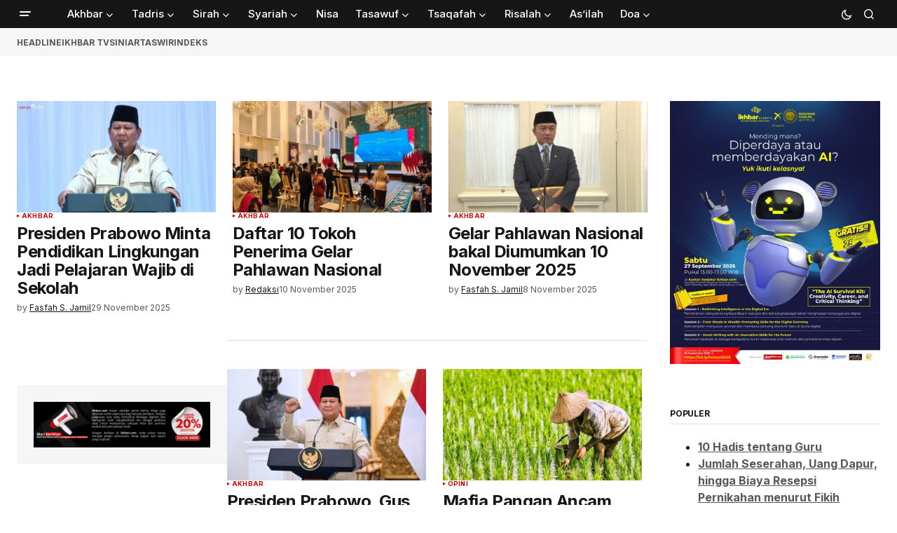

--- FILE ---
content_type: text/html; charset=UTF-8
request_url: https://ikhbar.com/tag/prabowo-subianto/
body_size: 27292
content:
<!doctype html>
<html lang="id" itemscope itemtype="https://schema.org/WebSite">
<head>
	<meta charset="UTF-8" />
	<meta name="viewport" content="width=device-width, initial-scale=1" />
	<link rel="profile" href="https://gmpg.org/xfn/11" />

	<meta name='robots' content='index, follow, max-image-preview:large, max-snippet:-1, max-video-preview:-1' />

	<!-- This site is optimized with the Yoast SEO plugin v26.7 - https://yoast.com/wordpress/plugins/seo/ -->
	<title>Prabowo Subianto - Mengabarkan Kebaikan</title>
	<link rel="canonical" href="https://ikhbar.com/tag/prabowo-subianto/" />
	<link rel="next" href="https://ikhbar.com/tag/prabowo-subianto/page/2/" />
	<meta property="og:locale" content="id_ID" />
	<meta property="og:type" content="article" />
	<meta property="og:title" content="Prabowo Subianto - Mengabarkan Kebaikan" />
	<meta property="og:url" content="https://ikhbar.com/tag/prabowo-subianto/" />
	<meta property="og:site_name" content="Mengabarkan Kebaikan" />
	<meta property="og:image" content="https://ikhbar.com/wp-content/uploads/2022/11/cropped-cropped-Ikhbar-Ori-Kecil-1-1.png" />
	<meta property="og:image:width" content="634" />
	<meta property="og:image:height" content="328" />
	<meta property="og:image:type" content="image/png" />
	<meta name="twitter:card" content="summary_large_image" />
	<script type="application/ld+json" class="yoast-schema-graph">{"@context":"https://schema.org","@graph":[{"@type":"CollectionPage","@id":"https://ikhbar.com/tag/prabowo-subianto/","url":"https://ikhbar.com/tag/prabowo-subianto/","name":"Prabowo Subianto - Mengabarkan Kebaikan","isPartOf":{"@id":"https://ikhbar.com/#website"},"primaryImageOfPage":{"@id":"https://ikhbar.com/tag/prabowo-subianto/#primaryimage"},"image":{"@id":"https://ikhbar.com/tag/prabowo-subianto/#primaryimage"},"thumbnailUrl":"https://ikhbar.com/wp-content/uploads/2025/11/presiden-prabowo-subianto-1763368106951_169.jpeg","breadcrumb":{"@id":"https://ikhbar.com/tag/prabowo-subianto/#breadcrumb"},"inLanguage":"id"},{"@type":"ImageObject","inLanguage":"id","@id":"https://ikhbar.com/tag/prabowo-subianto/#primaryimage","url":"https://ikhbar.com/wp-content/uploads/2025/11/presiden-prabowo-subianto-1763368106951_169.jpeg","contentUrl":"https://ikhbar.com/wp-content/uploads/2025/11/presiden-prabowo-subianto-1763368106951_169.jpeg","width":600,"height":338,"caption":"Presiden Prabowo Subianto. Dok. YouTube Setpres"},{"@type":"BreadcrumbList","@id":"https://ikhbar.com/tag/prabowo-subianto/#breadcrumb","itemListElement":[{"@type":"ListItem","position":1,"name":"Home","item":"https://ikhbar.com/"},{"@type":"ListItem","position":2,"name":"Prabowo Subianto"}]},{"@type":"WebSite","@id":"https://ikhbar.com/#website","url":"https://ikhbar.com/","name":"Mengabarkan Kebaikan","description":"Mengabarkan Kebaikan","publisher":{"@id":"https://ikhbar.com/#organization"},"potentialAction":[{"@type":"SearchAction","target":{"@type":"EntryPoint","urlTemplate":"https://ikhbar.com/?s={search_term_string}"},"query-input":{"@type":"PropertyValueSpecification","valueRequired":true,"valueName":"search_term_string"}}],"inLanguage":"id"},{"@type":"Organization","@id":"https://ikhbar.com/#organization","name":"ikhbar.com","url":"https://ikhbar.com/","logo":{"@type":"ImageObject","inLanguage":"id","@id":"https://ikhbar.com/#/schema/logo/image/","url":"https://ikhbar.com/wp-content/uploads/2022/11/cropped-Ikhbar-Ori-1.png","contentUrl":"https://ikhbar.com/wp-content/uploads/2022/11/cropped-Ikhbar-Ori-1.png","width":512,"height":512,"caption":"ikhbar.com"},"image":{"@id":"https://ikhbar.com/#/schema/logo/image/"},"sameAs":["https://web.facebook.com/profile.php?id=100086111236561","https://www.instagram.com/ikhbarcom/?hl=id"]}]}</script>
	<!-- / Yoast SEO plugin. -->


<link rel='dns-prefetch' href='//static.addtoany.com' />
<link rel='dns-prefetch' href='//pagead2.googlesyndication.com' />
<link rel='dns-prefetch' href='//www.googletagmanager.com' />
<link rel='dns-prefetch' href='//fonts.googleapis.com' />
<link rel='dns-prefetch' href='//fundingchoicesmessages.google.com' />
<link href='https://fonts.gstatic.com' crossorigin rel='preconnect' />
<link rel="alternate" type="application/rss+xml" title="Mengabarkan Kebaikan &raquo; Feed" href="https://ikhbar.com/feed/" />
<link rel="alternate" type="application/rss+xml" title="Mengabarkan Kebaikan &raquo; Prabowo Subianto Umpan Tag" href="https://ikhbar.com/tag/prabowo-subianto/feed/" />
<style id='wp-img-auto-sizes-contain-inline-css'>
img:is([sizes=auto i],[sizes^="auto," i]){contain-intrinsic-size:3000px 1500px}
/*# sourceURL=wp-img-auto-sizes-contain-inline-css */
</style>

<link rel='stylesheet' id='ts-poll-block-css' href='https://ikhbar.com/wp-content/plugins/poll-wp/admin/css/block.css?ver=6.9' media='all' />
<link rel='stylesheet' id='dashicons-css' href='https://ikhbar.com/wp-includes/css/dashicons.min.css?ver=6.9' media='all' />
<link rel='stylesheet' id='post-views-counter-frontend-css' href='https://ikhbar.com/wp-content/plugins/post-views-counter/css/frontend.css?ver=1.7.0' media='all' />
<style id='wp-emoji-styles-inline-css'>

	img.wp-smiley, img.emoji {
		display: inline !important;
		border: none !important;
		box-shadow: none !important;
		height: 1em !important;
		width: 1em !important;
		margin: 0 0.07em !important;
		vertical-align: -0.1em !important;
		background: none !important;
		padding: 0 !important;
	}
/*# sourceURL=wp-emoji-styles-inline-css */
</style>
<link rel='stylesheet' id='ifb-instagram-style-css' href='https://ikhbar.com/wp-content/plugins/social-feed-block/dist/style.css?ver=1.0.7' media='all' />
<link rel='stylesheet' id='ts-poll-public-css' href='https://ikhbar.com/wp-content/plugins/poll-wp/public/css/ts_poll-public.css?ver=2.5.3' media='all' />
<link rel='stylesheet' id='ts-poll-fonts-css' href='https://ikhbar.com/wp-content/plugins/poll-wp/fonts/ts_poll-fonts.css?ver=2.5.3' media='all' />
<link rel='stylesheet' id='sisw-front-style-css' href='https://ikhbar.com/wp-content/plugins/several-images-slider-widget/assets/css/front-style.css?ver=6.9' media='all' />
<link rel='stylesheet' id='sisw-carousal-theme-css' href='https://ikhbar.com/wp-content/plugins/several-images-slider-widget/assets/css/owl.theme.default.min.css?ver=6.9' media='all' />
<link rel='stylesheet' id='sisw-carousal-min-css' href='https://ikhbar.com/wp-content/plugins/several-images-slider-widget/assets/css/owl.carousel.min.css?ver=6.9' media='all' />
<style id='cs-elementor-editor-inline-css'>
:root {  --cs-desktop-container: 1448px; --cs-laptop-container: 1200px; --cs-tablet-container: 992px; --cs-mobile-container: 768px; }
/*# sourceURL=cs-elementor-editor-inline-css */
</style>
<link rel='stylesheet' id='addtoany-css' href='https://ikhbar.com/wp-content/plugins/add-to-any/addtoany.min.css?ver=1.16' media='all' />
<link rel='stylesheet' id='csco-styles-css' href='https://ikhbar.com/wp-content/themes/newsreader/style.css?ver=1.0.10' media='all' />
<link rel='stylesheet' id='b84d9a945728065bbbfbe3dabe680041-css' href='https://fonts.googleapis.com/css?family=Inter%3A400%2C400i%2C700%2C700i%2C800%2C800i%2C500%2C500i&#038;subset=latin%2Clatin-ext%2Ccyrillic%2Ccyrillic-ext%2Cvietnamese&#038;display=swap&#038;ver=1.0.10' media='all' />
<link rel='stylesheet' id='4a08c24c79a2483725ac09cf0f0deba9-css' href='https://fonts.googleapis.com/css?family=DM+Sans%3A&#038;subset=latin%2Clatin-ext%2Ccyrillic%2Ccyrillic-ext%2Cvietnamese&#038;display=swap&#038;ver=1.0.10' media='all' />
<style id='cs-customizer-output-styles-inline-css'>
:root{--cs-light-site-background:#FFFFFF;--cs-dark-site-background:#161616;--cs-light-header-background:#161616;--cs-dark-header-background:#161616;--cs-light-header-submenu-background:#161616;--cs-dark-header-submenu-background:#161616;--cs-light-footer-background:#161616;--cs-dark-footer-background:#161616;--cs-light-offcanvas-background:#161616;--cs-dark-offcanvas-background:#161616;--cs-light-layout-background:#f6f6f6;--cs-dark-layout-background:#232323;--cs-light-primary-color:#161616;--cs-dark-primary-color:#FFFFFF;--cs-light-secondary-color:#585858;--cs-dark-secondary-color:#CDCDCD;--cs-light-accent-color:#cc0100;--cs-dark-accent-color:#ffffff;--cs-light-input-background:#FFFFFF;--cs-dark-input-background:#FFFFFF;--cs-light-button-background:#cc0100;--cs-dark-button-background:#cc0100;--cs-light-button-color:#FFFFFF;--cs-dark-button-color:#FFFFFF;--cs-light-button-hover-background:#b50100;--cs-dark-button-hover-background:#b50100;--cs-light-button-hover-color:#FFFFFF;--cs-dark-button-hover-color:#FFFFFF;--cs-light-border-color:#D9D9D9;--cs-dark-border-color:#343434;--cs-light-overlay-background:#161616;--cs-dark-overlay-background:#161616;--cs-light-video-icon-color:#cc0100;--cs-dark-video-icon-color:#161616;--cs-layout-elements-border-radius:2px;--cs-thumbnail-border-radius:0px;--cs-input-border-radius:2px;--cs-button-border-radius:2px;--cs-heading-1-font-size:2.675rem;--cs-heading-2-font-size:2rem;--cs-heading-3-font-size:1.5rem;--cs-heading-4-font-size:1.125rem;--cs-heading-5-font-size:1rem;--cs-heading-6-font-size:0.9375rem;--cs-header-initial-height:40px;--cs-header-height:40px;--cs-header-border-width:0px;}:root, [data-scheme="light"]{--cs-light-overlay-background-rgb:22,22,22;}:root, [data-scheme="dark"]{--cs-dark-overlay-background-rgb:22,22,22;}.cs-header-bottombar{--cs-header-bottombar-alignment:flex-start;}.cs-posts-area__home.cs-posts-area__grid{--cs-posts-area-grid-columns:3;--cs-posts-area-grid-column-gap:24px;}.cs-posts-area__home{--cs-posts-area-grid-row-gap:24px;--cs-entry-title-font-size:1.5rem;}.cs-posts-area__archive.cs-posts-area__grid{--cs-posts-area-grid-columns:3;--cs-posts-area-grid-column-gap:24px;}.cs-posts-area__archive{--cs-posts-area-grid-row-gap:40px;--cs-entry-title-font-size:1.5rem;}.cs-posts-area__read-next{--cs-entry-title-font-size:1.5rem;}.cs-banner-archive{--cs-banner-width:970px;--cs-banner-label-alignment:left;}.cs-banner-post-inner{--cs-banner-width:970px;}.cs-banner-post-after{--cs-banner-width:970px;--cs-banner-label-alignment:left;}@media (max-width: 1199.98px){.cs-posts-area__home.cs-posts-area__grid{--cs-posts-area-grid-columns:3;--cs-posts-area-grid-column-gap:24px;}.cs-posts-area__home{--cs-posts-area-grid-row-gap:24px;--cs-entry-title-font-size:1.5rem;}.cs-posts-area__archive.cs-posts-area__grid{--cs-posts-area-grid-columns:2;--cs-posts-area-grid-column-gap:24px;}.cs-posts-area__archive{--cs-posts-area-grid-row-gap:40px;--cs-entry-title-font-size:1.5rem;}.cs-posts-area__read-next{--cs-entry-title-font-size:1.5rem;}.cs-banner-archive{--cs-banner-width:970px;}.cs-banner-post-inner{--cs-banner-width:970px;}.cs-banner-post-after{--cs-banner-width:970px;}}@media (max-width: 991.98px){.cs-posts-area__home.cs-posts-area__grid{--cs-posts-area-grid-columns:2;--cs-posts-area-grid-column-gap:24px;}.cs-posts-area__home{--cs-posts-area-grid-row-gap:24px;--cs-entry-title-font-size:1.5rem;}.cs-posts-area__archive.cs-posts-area__grid{--cs-posts-area-grid-columns:2;--cs-posts-area-grid-column-gap:24px;}.cs-posts-area__archive{--cs-posts-area-grid-row-gap:40px;--cs-entry-title-font-size:1.5rem;}.cs-posts-area__read-next{--cs-entry-title-font-size:1.5rem;}.cs-banner-archive{--cs-banner-width:100%;}.cs-banner-post-inner{--cs-banner-width:100%;}.cs-banner-post-after{--cs-banner-width:100%;}}@media (max-width: 767.98px){.cs-posts-area__home.cs-posts-area__grid{--cs-posts-area-grid-columns:1;--cs-posts-area-grid-column-gap:24px;}.cs-posts-area__home{--cs-posts-area-grid-row-gap:24px;--cs-entry-title-font-size:1.25rem;}.cs-posts-area__archive.cs-posts-area__grid{--cs-posts-area-grid-columns:1;--cs-posts-area-grid-column-gap:24px;}.cs-posts-area__archive{--cs-posts-area-grid-row-gap:24px;--cs-entry-title-font-size:1.25rem;}.cs-posts-area__read-next{--cs-entry-title-font-size:1.25rem;}.cs-banner-archive{--cs-banner-width:100%;}.cs-banner-post-inner{--cs-banner-width:100%;}.cs-banner-post-after{--cs-banner-width:100%;}}
/*# sourceURL=cs-customizer-output-styles-inline-css */
</style>
<script src="https://ikhbar.com/wp-includes/js/dist/vendor/react.min.js?ver=18.3.1.1" id="react-js"></script>
<script src="https://ikhbar.com/wp-includes/js/dist/vendor/react-dom.min.js?ver=18.3.1.1" id="react-dom-js"></script>
<script src="https://ikhbar.com/wp-includes/js/jquery/jquery.min.js?ver=3.7.1" id="jquery-core-js"></script>
<script src="https://ikhbar.com/wp-includes/js/jquery/jquery-migrate.min.js?ver=3.4.1" id="jquery-migrate-js"></script>
<script src="https://ikhbar.com/wp-content/plugins/social-feed-block/dist/script.js?ver=1.0.7" id="ifb-instagram-script-js"></script>
<script id="addtoany-core-js-before">
window.a2a_config=window.a2a_config||{};a2a_config.callbacks=[];a2a_config.overlays=[];a2a_config.templates={};a2a_localize = {
	Share: "Share",
	Save: "Save",
	Subscribe: "Subscribe",
	Email: "Email",
	Bookmark: "Bookmark",
	ShowAll: "Show all",
	ShowLess: "Show less",
	FindServices: "Find service(s)",
	FindAnyServiceToAddTo: "Instantly find any service to add to",
	PoweredBy: "Powered by",
	ShareViaEmail: "Share via email",
	SubscribeViaEmail: "Subscribe via email",
	BookmarkInYourBrowser: "Bookmark in your browser",
	BookmarkInstructions: "Press Ctrl+D or \u2318+D to bookmark this page",
	AddToYourFavorites: "Add to your favorites",
	SendFromWebOrProgram: "Send from any email address or email program",
	EmailProgram: "Email program",
	More: "More&#8230;",
	ThanksForSharing: "Thanks for sharing!",
	ThanksForFollowing: "Thanks for following!"
};


//# sourceURL=addtoany-core-js-before
</script>
<script defer src="https://static.addtoany.com/menu/page.js" id="addtoany-core-js"></script>
<script defer src="https://ikhbar.com/wp-content/plugins/add-to-any/addtoany.min.js?ver=1.1" id="addtoany-jquery-js"></script>
<script src="https://ikhbar.com/wp-content/plugins/poll-wp/public/js/vue.js?ver=2.5.3" id="ts-poll-vue-js"></script>
<script id="ts-poll-public-js-extra">
var tsPollData = {"root_url":"https://ikhbar.com/wp-json/","nonce":"a41e06b922"};
//# sourceURL=ts-poll-public-js-extra
</script>
<script src="https://ikhbar.com/wp-content/plugins/poll-wp/public/js/ts_poll-public.js?ver=2.5.3" id="ts-poll-public-js"></script>
<script src="//pagead2.googlesyndication.com/pagead/js/adsbygoogle.js?ver=6.9" id="csco_adsense-js"></script>

<!-- Potongan tag Google (gtag.js) ditambahkan oleh Site Kit -->
<!-- Snippet Google Analytics telah ditambahkan oleh Site Kit -->
<script src="https://www.googletagmanager.com/gtag/js?id=GT-5MX4PN3" id="google_gtagjs-js" async></script>
<script id="google_gtagjs-js-after">
window.dataLayer = window.dataLayer || [];function gtag(){dataLayer.push(arguments);}
gtag("set","linker",{"domains":["ikhbar.com"]});
gtag("js", new Date());
gtag("set", "developer_id.dZTNiMT", true);
gtag("config", "GT-5MX4PN3");
//# sourceURL=google_gtagjs-js-after
</script>

<!-- OG: 3.3.8 -->
<meta property="og:image" content="https://ikhbar.com/wp-content/uploads/2026/01/cropped-Logo-Ikhbar-Kotak.png"><meta property="og:type" content="website"><meta property="og:locale" content="id"><meta property="og:site_name" content="Mengabarkan Kebaikan"><meta property="og:url" content="https://ikhbar.com/tag/prabowo-subianto/"><meta property="og:title" content="Prabowo Subianto - Mengabarkan Kebaikan">

<meta property="twitter:partner" content="ogwp"><meta property="twitter:title" content="Prabowo Subianto - Mengabarkan Kebaikan"><meta property="twitter:url" content="https://ikhbar.com/tag/prabowo-subianto/">
<meta itemprop="image" content="https://ikhbar.com/wp-content/uploads/2026/01/cropped-Logo-Ikhbar-Kotak.png"><meta itemprop="name" content="Prabowo Subianto - Mengabarkan Kebaikan">
<!-- /OG -->

<link rel="https://api.w.org/" href="https://ikhbar.com/wp-json/" /><link rel="alternate" title="JSON" type="application/json" href="https://ikhbar.com/wp-json/wp/v2/tags/2071" /><meta name="generator" content="WordPress 6.9" />
<meta name="generator" content="Site Kit by Google 1.170.0" /><style id='cs-theme-typography'>
	:root {
		/* Base Font */
		--cs-font-base-family: Inter;
		--cs-font-base-size: 1rem;
		--cs-font-base-weight: 400;
		--cs-font-base-style: normal;
		--cs-font-base-letter-spacing: normal;
		--cs-font-base-line-height: 1.5;

		/* Primary Font */
		--cs-font-primary-family: Inter;
		--cs-font-primary-size: 0.75rem;
		--cs-font-primary-weight: 700;
		--cs-font-primary-style: normal;
		--cs-font-primary-letter-spacing: -0.02em;
		--cs-font-primary-text-transform: uppercase;
		--cs-font-primary-line-height: 1.2;

		/* Secondary Font */
		--cs-font-secondary-family: Inter;
		--cs-font-secondary-size: 0.75rem;
		--cs-font-secondary-weight: 400;
		--cs-font-secondary-style: normal;
		--cs-font-secondary-letter-spacing: normal;
		--cs-font-secondary-text-transform: none;
		--cs-font-secondary-line-height: 1.1;

		/* Section Headings Font */
		--cs-font-section-headings-family: Inter;
		--cs-font-section-headings-size: 0.75rem;
		--cs-font-section-headings-weight: 700;
		--cs-font-section-headings-style: normal;
		--cs-font-section-headings-letter-spacing: -0.02em;
		--cs-font-section-headings-text-transform: uppercase;
		--cs-font-section-headings-line-height: 1.1;

		/* Post Title Font Size */
		--cs-font-post-title-family: Inter;
		--cs-font-post-title-weight: 800;
		--cs-font-post-title-size: 2.675rem;
		--cs-font-post-title-letter-spacing: -0.04em;
		--cs-font-post-title-line-height: 1.1;

		/* Post Subbtitle */
		--cs-font-post-subtitle-family: Inter;
		--cs-font-post-subtitle-weight: 400;
		--cs-font-post-subtitle-size: 1.25rem;
		--cs-font-post-subtitle-letter-spacing: normal;
		--cs-font-post-subtitle-line-height: 1.4;

		/* Post Category Font */
		--cs-font-category-family: Inter;
		--cs-font-category-size: 0.5625rem;
		--cs-font-category-weight: 700;
		--cs-font-category-style: normal;
		--cs-font-category-letter-spacing: 0.02em;
		--cs-font-category-text-transform: uppercase;
		--cs-font-category-line-height: 1.1;

		/* Post Meta Font */
		--cs-font-post-meta-family: Inter;
		--cs-font-post-meta-size: 0.75rem;
		--cs-font-post-meta-weight: 400;
		--cs-font-post-meta-style: normal;
		--cs-font-post-meta-letter-spacing: normal;
		--cs-font-post-meta-text-transform: none;
		--cs-font-post-meta-line-height: 1.1;

		/* Post Content */
		--cs-font-post-content-family: Inter;
		--cs-font-post-content-weight: 400;
		--cs-font-post-content-size: 1.125rem;
		--cs-font-post-content-letter-spacing: normal;
		--cs-font-post-content-line-height: 1.6;

		/* Input Font */
		--cs-font-input-family: DM Sans;
		--cs-font-input-size: 0.875rem;
		--cs-font-input-weight: 400;
		--cs-font-input-style: normal;
		--cs-font-input-line-height: 1.3;
		--cs-font-input-letter-spacing: normal;
		--cs-font-input-text-transform: none;

		/* Entry Title Font Size */
		--cs-font-entry-title-family: Inter;
		--cs-font-entry-title-weight: 600;
		--cs-font-entry-title-letter-spacing: -0.02em;
		--cs-font-entry-title-line-height: 1.1;

		/* Entry Excerpt */
		--cs-font-entry-excerpt-family: Inter;
		--cs-font-entry-excerpt-weight: 400;
		--cs-font-entry-excerpt-size: 1rem;
		--cs-font-entry-excerpt-letter-spacing: normal;
		--cs-font-entry-excerpt-line-height: normal;

		/* Logos --------------- */

		/* Main Logo */
		--cs-font-main-logo-family: Inter;
		--cs-font-main-logo-size: 1.375rem;
		--cs-font-main-logo-weight: 700;
		--cs-font-main-logo-style: normal;
		--cs-font-main-logo-letter-spacing: -0.02em;
		--cs-font-main-logo-text-transform: none;

		/* Mobile Logo */
		--cs-font-mobile-logo-family: DM Sans;
		--cs-font-mobile-logo-size: 1.375rem;
		--cs-font-mobile-logo-weight: 700;
		--cs-font-mobile-logo-style: normal;
		--cs-font-mobile-logo-letter-spacing: -0.02em;
		--cs-font-mobile-logo-text-transform: none;

		/* Footer Logo */
		--cs-font-footer-logo-family: Inter;
		--cs-font-footer-logo-size: 1.375rem;
		--cs-font-footer-logo-weight: 700;
		--cs-font-footer-logo-style: normal;
		--cs-font-footer-logo-letter-spacing: -0.02em;
		--cs-font-footer-logo-text-transform: none;

		/* Headings --------------- */

		/* Headings */
		--cs-font-headings-family: Inter;
		--cs-font-headings-weight: 600;
		--cs-font-headings-style: normal;
		--cs-font-headings-line-height: 1.1;
		--cs-font-headings-letter-spacing: -0.04em;
		--cs-font-headings-text-transform: none;

		/* Menu Font --------------- */

		/* Menu */
		/* Used for main top level menu elements. */
		--cs-font-menu-family: Inter;
		--cs-font-menu-size: 0.9375rem;
		--cs-font-menu-weight: 500;
		--cs-font-menu-style: normal;
		--cs-font-menu-letter-spacing: normal;
		--cs-font-menu-text-transform: none;
		--cs-font-menu-line-height: 1.3;

		/* Submenu Font */
		/* Used for submenu elements. */
		--cs-font-submenu-family: Inter;
		--cs-font-submenu-size: 0.875rem;
		--cs-font-submenu-weight: 400;
		--cs-font-submenu-style: normal;
		--cs-font-submenu-letter-spacing: normal;
		--cs-font-submenu-text-transform: none;
		--cs-font-submenu-line-height: 1.3;

		/* Footer Menu */
		--cs-font-footer-menu-family: Inter;
		--cs-font-footer-menu-size: 0.75rem;
		--cs-font-footer-menu-weight: 700;
		--cs-font-footer-menu-style: normal;
		--cs-font-footer-menu-letter-spacing: -0.02em;
		--cs-font-footer-menu-text-transform: uppercase;
		--cs-font-footer-menu-line-height: 1.2;

		/* Footer Submenu Font */
		--cs-font-footer-submenu-family: Inter;
		--cs-font-footer-submenu-size: 0.75rem;
		--cs-font-footer-submenu-weight: 700;
		--cs-font-footer-submenu-style: normal;
		--cs-font-footer-submenu-letter-spacing: normal;
		--cs-font-footer-submenu-text-transform: none;
		--cs-font-footer-submenu-line-height: 1.3;

		/* Bottombar Menu Font */
		--cs-font-bottombar-menu-family: Inter;
		--cs-font-bottombar-menu-size: 0.75rem;
		--cs-font-bottombar-menu-weight: 700;
		--cs-font-bottombar-menu-style: normal;
		--cs-font-bottombar-menu-letter-spacing: normal;
		--cs-font-bottombar-menu-text-transform: none;
		--cs-font-bottombar-menu-line-height: 1.3;
	}
</style>

<!-- Meta tag Google AdSense ditambahkan oleh Site Kit -->
<meta name="google-adsense-platform-account" content="ca-host-pub-2644536267352236">
<meta name="google-adsense-platform-domain" content="sitekit.withgoogle.com">
<!-- Akhir tag meta Google AdSense yang ditambahkan oleh Site Kit -->
<meta name="generator" content="Elementor 3.34.1; features: additional_custom_breakpoints; settings: css_print_method-external, google_font-enabled, font_display-auto">
      <meta name="onesignal" content="wordpress-plugin"/>
            <script>

      window.OneSignalDeferred = window.OneSignalDeferred || [];

      OneSignalDeferred.push(function(OneSignal) {
        var oneSignal_options = {};
        window._oneSignalInitOptions = oneSignal_options;

        oneSignal_options['serviceWorkerParam'] = { scope: '/wp-content/plugins/onesignal-free-web-push-notifications/sdk_files/push/onesignal/' };
oneSignal_options['serviceWorkerPath'] = 'OneSignalSDKWorker.js';

        OneSignal.Notifications.setDefaultUrl("https://ikhbar.com");

        oneSignal_options['wordpress'] = true;
oneSignal_options['appId'] = 'b2abb908-baca-41a0-9869-4d01e1950fd9';
oneSignal_options['allowLocalhostAsSecureOrigin'] = true;
oneSignal_options['welcomeNotification'] = { };
oneSignal_options['welcomeNotification']['title'] = "";
oneSignal_options['welcomeNotification']['message'] = "Terima kasih";
oneSignal_options['path'] = "https://ikhbar.com/wp-content/plugins/onesignal-free-web-push-notifications/sdk_files/";
oneSignal_options['safari_web_id'] = "web.onesignal.auto.5d6ab6d2-4d0b-4ad8-b336-7f8ff3aff850";
oneSignal_options['promptOptions'] = { };
oneSignal_options['promptOptions']['actionMessage'] = "Bersedia menerima pemberitahuan dari Ikhbar.com?";
oneSignal_options['promptOptions']['acceptButtonText'] = "OK";
oneSignal_options['promptOptions']['cancelButtonText'] = "Tidak";
oneSignal_options['promptOptions']['siteName'] = "https://ikhbar.com/";
              OneSignal.init(window._oneSignalInitOptions);
              OneSignal.Slidedown.promptPush()      });

      function documentInitOneSignal() {
        var oneSignal_elements = document.getElementsByClassName("OneSignal-prompt");

        var oneSignalLinkClickHandler = function(event) { OneSignal.Notifications.requestPermission(); event.preventDefault(); };        for(var i = 0; i < oneSignal_elements.length; i++)
          oneSignal_elements[i].addEventListener('click', oneSignalLinkClickHandler, false);
      }

      if (document.readyState === 'complete') {
           documentInitOneSignal();
      }
      else {
           window.addEventListener("load", function(event){
               documentInitOneSignal();
          });
      }
    </script>
			<style>
				.e-con.e-parent:nth-of-type(n+4):not(.e-lazyloaded):not(.e-no-lazyload),
				.e-con.e-parent:nth-of-type(n+4):not(.e-lazyloaded):not(.e-no-lazyload) * {
					background-image: none !important;
				}
				@media screen and (max-height: 1024px) {
					.e-con.e-parent:nth-of-type(n+3):not(.e-lazyloaded):not(.e-no-lazyload),
					.e-con.e-parent:nth-of-type(n+3):not(.e-lazyloaded):not(.e-no-lazyload) * {
						background-image: none !important;
					}
				}
				@media screen and (max-height: 640px) {
					.e-con.e-parent:nth-of-type(n+2):not(.e-lazyloaded):not(.e-no-lazyload),
					.e-con.e-parent:nth-of-type(n+2):not(.e-lazyloaded):not(.e-no-lazyload) * {
						background-image: none !important;
					}
				}
			</style>
			
<!-- Snippet Google AdSense telah ditambahkan oleh Site Kit -->
<script async src="https://pagead2.googlesyndication.com/pagead/js/adsbygoogle.js?client=ca-pub-1813698550928557&amp;host=ca-host-pub-2644536267352236" crossorigin="anonymous"></script>

<!-- Snippet Google AdSense penutup telah ditambahkan oleh Site Kit -->

<!-- Snippet Google AdSense Ad Blocking Recovery ditambahkan oleh Site Kit -->
<script async src="https://fundingchoicesmessages.google.com/i/pub-1813698550928557?ers=1" nonce="qeCQdFm_GXTcO2r3Rb0H9w"></script><script nonce="qeCQdFm_GXTcO2r3Rb0H9w">(function() {function signalGooglefcPresent() {if (!window.frames['googlefcPresent']) {if (document.body) {const iframe = document.createElement('iframe'); iframe.style = 'width: 0; height: 0; border: none; z-index: -1000; left: -1000px; top: -1000px;'; iframe.style.display = 'none'; iframe.name = 'googlefcPresent'; document.body.appendChild(iframe);} else {setTimeout(signalGooglefcPresent, 0);}}}signalGooglefcPresent();})();</script>
<!-- Snippet End Google AdSense Ad Blocking Recovery ditambahkan oleh Site Kit -->

<!-- Snippet Google AdSense Ad Blocking Recovery Error Protection ditambahkan oleh Site Kit -->
<script>(function(){'use strict';function aa(a){var b=0;return function(){return b<a.length?{done:!1,value:a[b++]}:{done:!0}}}var ba="function"==typeof Object.defineProperties?Object.defineProperty:function(a,b,c){if(a==Array.prototype||a==Object.prototype)return a;a[b]=c.value;return a};
function ea(a){a=["object"==typeof globalThis&&globalThis,a,"object"==typeof window&&window,"object"==typeof self&&self,"object"==typeof global&&global];for(var b=0;b<a.length;++b){var c=a[b];if(c&&c.Math==Math)return c}throw Error("Cannot find global object");}var fa=ea(this);function ha(a,b){if(b)a:{var c=fa;a=a.split(".");for(var d=0;d<a.length-1;d++){var e=a[d];if(!(e in c))break a;c=c[e]}a=a[a.length-1];d=c[a];b=b(d);b!=d&&null!=b&&ba(c,a,{configurable:!0,writable:!0,value:b})}}
var ia="function"==typeof Object.create?Object.create:function(a){function b(){}b.prototype=a;return new b},l;if("function"==typeof Object.setPrototypeOf)l=Object.setPrototypeOf;else{var m;a:{var ja={a:!0},ka={};try{ka.__proto__=ja;m=ka.a;break a}catch(a){}m=!1}l=m?function(a,b){a.__proto__=b;if(a.__proto__!==b)throw new TypeError(a+" is not extensible");return a}:null}var la=l;
function n(a,b){a.prototype=ia(b.prototype);a.prototype.constructor=a;if(la)la(a,b);else for(var c in b)if("prototype"!=c)if(Object.defineProperties){var d=Object.getOwnPropertyDescriptor(b,c);d&&Object.defineProperty(a,c,d)}else a[c]=b[c];a.A=b.prototype}function ma(){for(var a=Number(this),b=[],c=a;c<arguments.length;c++)b[c-a]=arguments[c];return b}
var na="function"==typeof Object.assign?Object.assign:function(a,b){for(var c=1;c<arguments.length;c++){var d=arguments[c];if(d)for(var e in d)Object.prototype.hasOwnProperty.call(d,e)&&(a[e]=d[e])}return a};ha("Object.assign",function(a){return a||na});/*

 Copyright The Closure Library Authors.
 SPDX-License-Identifier: Apache-2.0
*/
var p=this||self;function q(a){return a};var t,u;a:{for(var oa=["CLOSURE_FLAGS"],v=p,x=0;x<oa.length;x++)if(v=v[oa[x]],null==v){u=null;break a}u=v}var pa=u&&u[610401301];t=null!=pa?pa:!1;var z,qa=p.navigator;z=qa?qa.userAgentData||null:null;function A(a){return t?z?z.brands.some(function(b){return(b=b.brand)&&-1!=b.indexOf(a)}):!1:!1}function B(a){var b;a:{if(b=p.navigator)if(b=b.userAgent)break a;b=""}return-1!=b.indexOf(a)};function C(){return t?!!z&&0<z.brands.length:!1}function D(){return C()?A("Chromium"):(B("Chrome")||B("CriOS"))&&!(C()?0:B("Edge"))||B("Silk")};var ra=C()?!1:B("Trident")||B("MSIE");!B("Android")||D();D();B("Safari")&&(D()||(C()?0:B("Coast"))||(C()?0:B("Opera"))||(C()?0:B("Edge"))||(C()?A("Microsoft Edge"):B("Edg/"))||C()&&A("Opera"));var sa={},E=null;var ta="undefined"!==typeof Uint8Array,ua=!ra&&"function"===typeof btoa;var F="function"===typeof Symbol&&"symbol"===typeof Symbol()?Symbol():void 0,G=F?function(a,b){a[F]|=b}:function(a,b){void 0!==a.g?a.g|=b:Object.defineProperties(a,{g:{value:b,configurable:!0,writable:!0,enumerable:!1}})};function va(a){var b=H(a);1!==(b&1)&&(Object.isFrozen(a)&&(a=Array.prototype.slice.call(a)),I(a,b|1))}
var H=F?function(a){return a[F]|0}:function(a){return a.g|0},J=F?function(a){return a[F]}:function(a){return a.g},I=F?function(a,b){a[F]=b}:function(a,b){void 0!==a.g?a.g=b:Object.defineProperties(a,{g:{value:b,configurable:!0,writable:!0,enumerable:!1}})};function wa(){var a=[];G(a,1);return a}function xa(a,b){I(b,(a|0)&-99)}function K(a,b){I(b,(a|34)&-73)}function L(a){a=a>>11&1023;return 0===a?536870912:a};var M={};function N(a){return null!==a&&"object"===typeof a&&!Array.isArray(a)&&a.constructor===Object}var O,ya=[];I(ya,39);O=Object.freeze(ya);var P;function Q(a,b){P=b;a=new a(b);P=void 0;return a}
function R(a,b,c){null==a&&(a=P);P=void 0;if(null==a){var d=96;c?(a=[c],d|=512):a=[];b&&(d=d&-2095105|(b&1023)<<11)}else{if(!Array.isArray(a))throw Error();d=H(a);if(d&64)return a;d|=64;if(c&&(d|=512,c!==a[0]))throw Error();a:{c=a;var e=c.length;if(e){var f=e-1,g=c[f];if(N(g)){d|=256;b=(d>>9&1)-1;e=f-b;1024<=e&&(za(c,b,g),e=1023);d=d&-2095105|(e&1023)<<11;break a}}b&&(g=(d>>9&1)-1,b=Math.max(b,e-g),1024<b&&(za(c,g,{}),d|=256,b=1023),d=d&-2095105|(b&1023)<<11)}}I(a,d);return a}
function za(a,b,c){for(var d=1023+b,e=a.length,f=d;f<e;f++){var g=a[f];null!=g&&g!==c&&(c[f-b]=g)}a.length=d+1;a[d]=c};function Aa(a){switch(typeof a){case "number":return isFinite(a)?a:String(a);case "boolean":return a?1:0;case "object":if(a&&!Array.isArray(a)&&ta&&null!=a&&a instanceof Uint8Array){if(ua){for(var b="",c=0,d=a.length-10240;c<d;)b+=String.fromCharCode.apply(null,a.subarray(c,c+=10240));b+=String.fromCharCode.apply(null,c?a.subarray(c):a);a=btoa(b)}else{void 0===b&&(b=0);if(!E){E={};c="ABCDEFGHIJKLMNOPQRSTUVWXYZabcdefghijklmnopqrstuvwxyz0123456789".split("");d=["+/=","+/","-_=","-_.","-_"];for(var e=
0;5>e;e++){var f=c.concat(d[e].split(""));sa[e]=f;for(var g=0;g<f.length;g++){var h=f[g];void 0===E[h]&&(E[h]=g)}}}b=sa[b];c=Array(Math.floor(a.length/3));d=b[64]||"";for(e=f=0;f<a.length-2;f+=3){var k=a[f],w=a[f+1];h=a[f+2];g=b[k>>2];k=b[(k&3)<<4|w>>4];w=b[(w&15)<<2|h>>6];h=b[h&63];c[e++]=g+k+w+h}g=0;h=d;switch(a.length-f){case 2:g=a[f+1],h=b[(g&15)<<2]||d;case 1:a=a[f],c[e]=b[a>>2]+b[(a&3)<<4|g>>4]+h+d}a=c.join("")}return a}}return a};function Ba(a,b,c){a=Array.prototype.slice.call(a);var d=a.length,e=b&256?a[d-1]:void 0;d+=e?-1:0;for(b=b&512?1:0;b<d;b++)a[b]=c(a[b]);if(e){b=a[b]={};for(var f in e)Object.prototype.hasOwnProperty.call(e,f)&&(b[f]=c(e[f]))}return a}function Da(a,b,c,d,e,f){if(null!=a){if(Array.isArray(a))a=e&&0==a.length&&H(a)&1?void 0:f&&H(a)&2?a:Ea(a,b,c,void 0!==d,e,f);else if(N(a)){var g={},h;for(h in a)Object.prototype.hasOwnProperty.call(a,h)&&(g[h]=Da(a[h],b,c,d,e,f));a=g}else a=b(a,d);return a}}
function Ea(a,b,c,d,e,f){var g=d||c?H(a):0;d=d?!!(g&32):void 0;a=Array.prototype.slice.call(a);for(var h=0;h<a.length;h++)a[h]=Da(a[h],b,c,d,e,f);c&&c(g,a);return a}function Fa(a){return a.s===M?a.toJSON():Aa(a)};function Ga(a,b,c){c=void 0===c?K:c;if(null!=a){if(ta&&a instanceof Uint8Array)return b?a:new Uint8Array(a);if(Array.isArray(a)){var d=H(a);if(d&2)return a;if(b&&!(d&64)&&(d&32||0===d))return I(a,d|34),a;a=Ea(a,Ga,d&4?K:c,!0,!1,!0);b=H(a);b&4&&b&2&&Object.freeze(a);return a}a.s===M&&(b=a.h,c=J(b),a=c&2?a:Q(a.constructor,Ha(b,c,!0)));return a}}function Ha(a,b,c){var d=c||b&2?K:xa,e=!!(b&32);a=Ba(a,b,function(f){return Ga(f,e,d)});G(a,32|(c?2:0));return a};function Ia(a,b){a=a.h;return Ja(a,J(a),b)}function Ja(a,b,c,d){if(-1===c)return null;if(c>=L(b)){if(b&256)return a[a.length-1][c]}else{var e=a.length;if(d&&b&256&&(d=a[e-1][c],null!=d))return d;b=c+((b>>9&1)-1);if(b<e)return a[b]}}function Ka(a,b,c,d,e){var f=L(b);if(c>=f||e){e=b;if(b&256)f=a[a.length-1];else{if(null==d)return;f=a[f+((b>>9&1)-1)]={};e|=256}f[c]=d;e&=-1025;e!==b&&I(a,e)}else a[c+((b>>9&1)-1)]=d,b&256&&(d=a[a.length-1],c in d&&delete d[c]),b&1024&&I(a,b&-1025)}
function La(a,b){var c=Ma;var d=void 0===d?!1:d;var e=a.h;var f=J(e),g=Ja(e,f,b,d);var h=!1;if(null==g||"object"!==typeof g||(h=Array.isArray(g))||g.s!==M)if(h){var k=h=H(g);0===k&&(k|=f&32);k|=f&2;k!==h&&I(g,k);c=new c(g)}else c=void 0;else c=g;c!==g&&null!=c&&Ka(e,f,b,c,d);e=c;if(null==e)return e;a=a.h;f=J(a);f&2||(g=e,c=g.h,h=J(c),g=h&2?Q(g.constructor,Ha(c,h,!1)):g,g!==e&&(e=g,Ka(a,f,b,e,d)));return e}function Na(a,b){a=Ia(a,b);return null==a||"string"===typeof a?a:void 0}
function Oa(a,b){a=Ia(a,b);return null!=a?a:0}function S(a,b){a=Na(a,b);return null!=a?a:""};function T(a,b,c){this.h=R(a,b,c)}T.prototype.toJSON=function(){var a=Ea(this.h,Fa,void 0,void 0,!1,!1);return Pa(this,a,!0)};T.prototype.s=M;T.prototype.toString=function(){return Pa(this,this.h,!1).toString()};
function Pa(a,b,c){var d=a.constructor.v,e=L(J(c?a.h:b)),f=!1;if(d){if(!c){b=Array.prototype.slice.call(b);var g;if(b.length&&N(g=b[b.length-1]))for(f=0;f<d.length;f++)if(d[f]>=e){Object.assign(b[b.length-1]={},g);break}f=!0}e=b;c=!c;g=J(a.h);a=L(g);g=(g>>9&1)-1;for(var h,k,w=0;w<d.length;w++)if(k=d[w],k<a){k+=g;var r=e[k];null==r?e[k]=c?O:wa():c&&r!==O&&va(r)}else h||(r=void 0,e.length&&N(r=e[e.length-1])?h=r:e.push(h={})),r=h[k],null==h[k]?h[k]=c?O:wa():c&&r!==O&&va(r)}d=b.length;if(!d)return b;
var Ca;if(N(h=b[d-1])){a:{var y=h;e={};c=!1;for(var ca in y)Object.prototype.hasOwnProperty.call(y,ca)&&(a=y[ca],Array.isArray(a)&&a!=a&&(c=!0),null!=a?e[ca]=a:c=!0);if(c){for(var rb in e){y=e;break a}y=null}}y!=h&&(Ca=!0);d--}for(;0<d;d--){h=b[d-1];if(null!=h)break;var cb=!0}if(!Ca&&!cb)return b;var da;f?da=b:da=Array.prototype.slice.call(b,0,d);b=da;f&&(b.length=d);y&&b.push(y);return b};function Qa(a){return function(b){if(null==b||""==b)b=new a;else{b=JSON.parse(b);if(!Array.isArray(b))throw Error(void 0);G(b,32);b=Q(a,b)}return b}};function Ra(a){this.h=R(a)}n(Ra,T);var Sa=Qa(Ra);var U;function V(a){this.g=a}V.prototype.toString=function(){return this.g+""};var Ta={};function Ua(){return Math.floor(2147483648*Math.random()).toString(36)+Math.abs(Math.floor(2147483648*Math.random())^Date.now()).toString(36)};function Va(a,b){b=String(b);"application/xhtml+xml"===a.contentType&&(b=b.toLowerCase());return a.createElement(b)}function Wa(a){this.g=a||p.document||document}Wa.prototype.appendChild=function(a,b){a.appendChild(b)};/*

 SPDX-License-Identifier: Apache-2.0
*/
function Xa(a,b){a.src=b instanceof V&&b.constructor===V?b.g:"type_error:TrustedResourceUrl";var c,d;(c=(b=null==(d=(c=(a.ownerDocument&&a.ownerDocument.defaultView||window).document).querySelector)?void 0:d.call(c,"script[nonce]"))?b.nonce||b.getAttribute("nonce")||"":"")&&a.setAttribute("nonce",c)};function Ya(a){a=void 0===a?document:a;return a.createElement("script")};function Za(a,b,c,d,e,f){try{var g=a.g,h=Ya(g);h.async=!0;Xa(h,b);g.head.appendChild(h);h.addEventListener("load",function(){e();d&&g.head.removeChild(h)});h.addEventListener("error",function(){0<c?Za(a,b,c-1,d,e,f):(d&&g.head.removeChild(h),f())})}catch(k){f()}};var $a=p.atob("aHR0cHM6Ly93d3cuZ3N0YXRpYy5jb20vaW1hZ2VzL2ljb25zL21hdGVyaWFsL3N5c3RlbS8xeC93YXJuaW5nX2FtYmVyXzI0ZHAucG5n"),ab=p.atob("WW91IGFyZSBzZWVpbmcgdGhpcyBtZXNzYWdlIGJlY2F1c2UgYWQgb3Igc2NyaXB0IGJsb2NraW5nIHNvZnR3YXJlIGlzIGludGVyZmVyaW5nIHdpdGggdGhpcyBwYWdlLg=="),bb=p.atob("RGlzYWJsZSBhbnkgYWQgb3Igc2NyaXB0IGJsb2NraW5nIHNvZnR3YXJlLCB0aGVuIHJlbG9hZCB0aGlzIHBhZ2Uu");function db(a,b,c){this.i=a;this.l=new Wa(this.i);this.g=null;this.j=[];this.m=!1;this.u=b;this.o=c}
function eb(a){if(a.i.body&&!a.m){var b=function(){fb(a);p.setTimeout(function(){return gb(a,3)},50)};Za(a.l,a.u,2,!0,function(){p[a.o]||b()},b);a.m=!0}}
function fb(a){for(var b=W(1,5),c=0;c<b;c++){var d=X(a);a.i.body.appendChild(d);a.j.push(d)}b=X(a);b.style.bottom="0";b.style.left="0";b.style.position="fixed";b.style.width=W(100,110).toString()+"%";b.style.zIndex=W(2147483544,2147483644).toString();b.style["background-color"]=hb(249,259,242,252,219,229);b.style["box-shadow"]="0 0 12px #888";b.style.color=hb(0,10,0,10,0,10);b.style.display="flex";b.style["justify-content"]="center";b.style["font-family"]="Roboto, Arial";c=X(a);c.style.width=W(80,
85).toString()+"%";c.style.maxWidth=W(750,775).toString()+"px";c.style.margin="24px";c.style.display="flex";c.style["align-items"]="flex-start";c.style["justify-content"]="center";d=Va(a.l.g,"IMG");d.className=Ua();d.src=$a;d.alt="Warning icon";d.style.height="24px";d.style.width="24px";d.style["padding-right"]="16px";var e=X(a),f=X(a);f.style["font-weight"]="bold";f.textContent=ab;var g=X(a);g.textContent=bb;Y(a,e,f);Y(a,e,g);Y(a,c,d);Y(a,c,e);Y(a,b,c);a.g=b;a.i.body.appendChild(a.g);b=W(1,5);for(c=
0;c<b;c++)d=X(a),a.i.body.appendChild(d),a.j.push(d)}function Y(a,b,c){for(var d=W(1,5),e=0;e<d;e++){var f=X(a);b.appendChild(f)}b.appendChild(c);c=W(1,5);for(d=0;d<c;d++)e=X(a),b.appendChild(e)}function W(a,b){return Math.floor(a+Math.random()*(b-a))}function hb(a,b,c,d,e,f){return"rgb("+W(Math.max(a,0),Math.min(b,255)).toString()+","+W(Math.max(c,0),Math.min(d,255)).toString()+","+W(Math.max(e,0),Math.min(f,255)).toString()+")"}function X(a){a=Va(a.l.g,"DIV");a.className=Ua();return a}
function gb(a,b){0>=b||null!=a.g&&0!=a.g.offsetHeight&&0!=a.g.offsetWidth||(ib(a),fb(a),p.setTimeout(function(){return gb(a,b-1)},50))}
function ib(a){var b=a.j;var c="undefined"!=typeof Symbol&&Symbol.iterator&&b[Symbol.iterator];if(c)b=c.call(b);else if("number"==typeof b.length)b={next:aa(b)};else throw Error(String(b)+" is not an iterable or ArrayLike");for(c=b.next();!c.done;c=b.next())(c=c.value)&&c.parentNode&&c.parentNode.removeChild(c);a.j=[];(b=a.g)&&b.parentNode&&b.parentNode.removeChild(b);a.g=null};function jb(a,b,c,d,e){function f(k){document.body?g(document.body):0<k?p.setTimeout(function(){f(k-1)},e):b()}function g(k){k.appendChild(h);p.setTimeout(function(){h?(0!==h.offsetHeight&&0!==h.offsetWidth?b():a(),h.parentNode&&h.parentNode.removeChild(h)):a()},d)}var h=kb(c);f(3)}function kb(a){var b=document.createElement("div");b.className=a;b.style.width="1px";b.style.height="1px";b.style.position="absolute";b.style.left="-10000px";b.style.top="-10000px";b.style.zIndex="-10000";return b};function Ma(a){this.h=R(a)}n(Ma,T);function lb(a){this.h=R(a)}n(lb,T);var mb=Qa(lb);function nb(a){a=Na(a,4)||"";if(void 0===U){var b=null;var c=p.trustedTypes;if(c&&c.createPolicy){try{b=c.createPolicy("goog#html",{createHTML:q,createScript:q,createScriptURL:q})}catch(d){p.console&&p.console.error(d.message)}U=b}else U=b}a=(b=U)?b.createScriptURL(a):a;return new V(a,Ta)};function ob(a,b){this.m=a;this.o=new Wa(a.document);this.g=b;this.j=S(this.g,1);this.u=nb(La(this.g,2));this.i=!1;b=nb(La(this.g,13));this.l=new db(a.document,b,S(this.g,12))}ob.prototype.start=function(){pb(this)};
function pb(a){qb(a);Za(a.o,a.u,3,!1,function(){a:{var b=a.j;var c=p.btoa(b);if(c=p[c]){try{var d=Sa(p.atob(c))}catch(e){b=!1;break a}b=b===Na(d,1)}else b=!1}b?Z(a,S(a.g,14)):(Z(a,S(a.g,8)),eb(a.l))},function(){jb(function(){Z(a,S(a.g,7));eb(a.l)},function(){return Z(a,S(a.g,6))},S(a.g,9),Oa(a.g,10),Oa(a.g,11))})}function Z(a,b){a.i||(a.i=!0,a=new a.m.XMLHttpRequest,a.open("GET",b,!0),a.send())}function qb(a){var b=p.btoa(a.j);a.m[b]&&Z(a,S(a.g,5))};(function(a,b){p[a]=function(){var c=ma.apply(0,arguments);p[a]=function(){};b.apply(null,c)}})("__h82AlnkH6D91__",function(a){"function"===typeof window.atob&&(new ob(window,mb(window.atob(a)))).start()});}).call(this);

window.__h82AlnkH6D91__("[base64]/[base64]/[base64]/[base64]");</script>
<!-- Snippet End Google AdSense Ad Blocking Recovery Error Protection ditambahkan oleh Site Kit -->
<link rel="icon" href="https://ikhbar.com/wp-content/uploads/2026/01/cropped-Logo-Ikhbar-Kotak-32x32.png" sizes="32x32" />
<link rel="icon" href="https://ikhbar.com/wp-content/uploads/2026/01/cropped-Logo-Ikhbar-Kotak-192x192.png" sizes="192x192" />
<link rel="apple-touch-icon" href="https://ikhbar.com/wp-content/uploads/2026/01/cropped-Logo-Ikhbar-Kotak-180x180.png" />
<meta name="msapplication-TileImage" content="https://ikhbar.com/wp-content/uploads/2026/01/cropped-Logo-Ikhbar-Kotak-270x270.png" />
		<style id="wp-custom-css">
			.cs-footer {
    display: none;
} 		</style>
		</head>

<body class="archive tag tag-prabowo-subianto tag-2071 wp-custom-logo wp-embed-responsive wp-theme-newsreader metaslider-plugin cs-page-layout-right cs-navbar-smart-enabled cs-sticky-sidebar-enabled cs-stick-last elementor-default elementor-kit-855" data-scheme='auto'>

<div class="cs-wrapper">

	
	
	<div class="cs-site-overlay"></div>

	<div class="cs-offcanvas" data-scheme="auto" data-l="dark" data-d="dark">

		<div class="cs-offcanvas__header">
			
					<div class="cs-logo cs-logo-mobile">
			<a class="cs-header__logo cs-header__logo-mobile cs-logo-default" href="https://ikhbar.com/">
				<img src="https://ikhbar.com/wp-content/uploads/2024/12/logo-144x40-1.png"  alt="Mengabarkan Kebaikan"  width="72"  height="20" >			</a>

									<a class="cs-header__logo cs-logo-dark" href="https://ikhbar.com/">
							<img src="https://ikhbar.com/wp-content/uploads/2024/12/logo-144x40-1.png"  alt="Mengabarkan Kebaikan"  width="72"  height="20" >						</a>
							</div>
		 

			<nav class="cs-offcanvas__nav">
				<span class="cs-offcanvas__toggle" role="button" aria-label="Close mobile menu button">
					<i class="cs-icon cs-icon-x"></i>
				</span>
			</nav>

					</div>

		<div class="cs-offcanvas__search cs-container">
			
<form role="search" method="get" class="cs-search__form" action="https://ikhbar.com/">
	<div class="cs-search__group" data-scheme="light">
		<input required class="cs-search__input" type="search" value="" name="s" placeholder="Search..." role="searchbox">

		<button class="cs-search__submit" aria-label="Search" type="submit">
			Search		</button>
	</div>
</form>
		</div>

		<aside class="cs-offcanvas__sidebar">
			<div class="cs-offcanvas__inner cs-offcanvas__area cs-widget-area cs-container">

				<div class="widget widget_nav_menu"><div class="menu-main-menu-container"><ul id="menu-main-menu" class="menu"><li id="menu-item-20892" class="menu-item menu-item-type-taxonomy menu-item-object-category menu-item-has-children menu-item-20892 csco-menu-item-style-none"><a href="https://ikhbar.com/category/akhbar/">Akhbar</a>
<ul class="sub-menu">
	<li id="menu-item-19231" class="menu-item menu-item-type-taxonomy menu-item-object-category menu-item-19231 csco-menu-item-style-none"><a href="https://ikhbar.com/category/akhbar/tips/">Tips</a></li>
	<li id="menu-item-19232" class="menu-item menu-item-type-taxonomy menu-item-object-category menu-item-19232 csco-menu-item-style-none"><a href="https://ikhbar.com/category/akhbar/tekno/">Tekno</a></li>
	<li id="menu-item-19233" class="menu-item menu-item-type-taxonomy menu-item-object-category menu-item-19233 csco-menu-item-style-none"><a href="https://ikhbar.com/category/akhbar/siyasah/">Siyasah</a></li>
</ul>
</li>
<li id="menu-item-19234" class="menu-item menu-item-type-taxonomy menu-item-object-category menu-item-has-children menu-item-19234 csco-menu-item-style-none"><a href="https://ikhbar.com/category/tadris/">Tadris</a>
<ul class="sub-menu">
	<li id="menu-item-19235" class="menu-item menu-item-type-taxonomy menu-item-object-category menu-item-19235 csco-menu-item-style-none"><a href="https://ikhbar.com/category/tadris/fikih/">Fikih</a></li>
	<li id="menu-item-19236" class="menu-item menu-item-type-taxonomy menu-item-object-category menu-item-19236 csco-menu-item-style-none"><a href="https://ikhbar.com/category/tadris/hadis/">Hadis</a></li>
	<li id="menu-item-19237" class="menu-item menu-item-type-taxonomy menu-item-object-category menu-item-19237 csco-menu-item-style-none"><a href="https://ikhbar.com/category/tadris/tafsir/">Tafsir</a></li>
</ul>
</li>
<li id="menu-item-19241" class="menu-item menu-item-type-taxonomy menu-item-object-category menu-item-has-children menu-item-19241 csco-menu-item-style-none"><a href="https://ikhbar.com/category/sirah/">Sirah</a>
<ul class="sub-menu">
	<li id="menu-item-19238" class="menu-item menu-item-type-taxonomy menu-item-object-category menu-item-19238 csco-menu-item-style-none"><a href="https://ikhbar.com/category/sirah/nabawiyah/">Nabawiyah</a></li>
	<li id="menu-item-19239" class="menu-item menu-item-type-taxonomy menu-item-object-category menu-item-19239 csco-menu-item-style-none"><a href="https://ikhbar.com/category/sirah/sahabat-dan-wali/">Sahabat dan Wali</a></li>
	<li id="menu-item-19240" class="menu-item menu-item-type-taxonomy menu-item-object-category menu-item-19240 csco-menu-item-style-none"><a href="https://ikhbar.com/category/sirah/tokoh/">Tokoh</a></li>
</ul>
</li>
<li id="menu-item-19229" class="menu-item menu-item-type-taxonomy menu-item-object-category menu-item-has-children menu-item-19229 csco-menu-item-style-none"><a href="https://ikhbar.com/category/syariah/">Syariah</a>
<ul class="sub-menu">
	<li id="menu-item-19243" class="menu-item menu-item-type-taxonomy menu-item-object-category menu-item-19243 csco-menu-item-style-none"><a href="https://ikhbar.com/category/syariah/ekonomi/">Ekonomi</a></li>
	<li id="menu-item-19244" class="menu-item menu-item-type-taxonomy menu-item-object-category menu-item-19244 csco-menu-item-style-none"><a href="https://ikhbar.com/category/syariah/keuangan-syariah/">Keuangan Syariah</a></li>
	<li id="menu-item-19242" class="menu-item menu-item-type-taxonomy menu-item-object-category menu-item-19242 csco-menu-item-style-none"><a href="https://ikhbar.com/category/syariah/bisnis-dan-umkm/">Bisnis dan UMKM</a></li>
</ul>
</li>
<li id="menu-item-19245" class="menu-item menu-item-type-taxonomy menu-item-object-category menu-item-has-children menu-item-19245 csco-menu-item-style-none"><a href="https://ikhbar.com/category/nisa/">Nisa</a>
<ul class="sub-menu">
	<li id="menu-item-19246" class="menu-item menu-item-type-taxonomy menu-item-object-category menu-item-19246 csco-menu-item-style-none"><a href="https://ikhbar.com/category/nisa/fesyen/">Fesyen</a></li>
	<li id="menu-item-19247" class="menu-item menu-item-type-taxonomy menu-item-object-category menu-item-19247 csco-menu-item-style-none"><a href="https://ikhbar.com/category/nisa/inspirasi/">Inspirasi</a></li>
	<li id="menu-item-19248" class="menu-item menu-item-type-taxonomy menu-item-object-category menu-item-19248 csco-menu-item-style-none"><a href="https://ikhbar.com/category/nisa/suara/">Suara</a></li>
</ul>
</li>
<li id="menu-item-19249" class="menu-item menu-item-type-taxonomy menu-item-object-category menu-item-has-children menu-item-19249 csco-menu-item-style-none"><a href="https://ikhbar.com/category/tasawuf/">Tasawuf</a>
<ul class="sub-menu">
	<li id="menu-item-19251" class="menu-item menu-item-type-taxonomy menu-item-object-category menu-item-19251 csco-menu-item-style-none"><a href="https://ikhbar.com/category/tasawuf/dunia-sufi/">Dunia Sufi</a></li>
	<li id="menu-item-19252" class="menu-item menu-item-type-taxonomy menu-item-object-category menu-item-19252 csco-menu-item-style-none"><a href="https://ikhbar.com/category/tasawuf/jiwa/">Jiwa</a></li>
	<li id="menu-item-19250" class="menu-item menu-item-type-taxonomy menu-item-object-category menu-item-19250 csco-menu-item-style-none"><a href="https://ikhbar.com/category/tasawuf/akhlak/">Akhlak</a></li>
</ul>
</li>
<li id="menu-item-19253" class="menu-item menu-item-type-taxonomy menu-item-object-category menu-item-has-children menu-item-19253 csco-menu-item-style-none"><a href="https://ikhbar.com/category/tsaqafah/">Tsaqafah</a>
<ul class="sub-menu">
	<li id="menu-item-19254" class="menu-item menu-item-type-taxonomy menu-item-object-category menu-item-19254 csco-menu-item-style-none"><a href="https://ikhbar.com/category/tsaqafah/seni-dan-budaya/">Seni dan Budaya</a></li>
	<li id="menu-item-19255" class="menu-item menu-item-type-taxonomy menu-item-object-category menu-item-19255 csco-menu-item-style-none"><a href="https://ikhbar.com/category/tsaqafah/tren/">Tren</a></li>
	<li id="menu-item-21341" class="menu-item menu-item-type-taxonomy menu-item-object-category menu-item-21341 csco-menu-item-style-none"><a href="https://ikhbar.com/category/tsaqafah/parenting/">Parenting</a></li>
</ul>
</li>
<li id="menu-item-19256" class="menu-item menu-item-type-taxonomy menu-item-object-category menu-item-has-children menu-item-19256 csco-menu-item-style-none"><a href="https://ikhbar.com/category/risalah/">Risalah</a>
<ul class="sub-menu">
	<li id="menu-item-19260" class="menu-item menu-item-type-taxonomy menu-item-object-category menu-item-19260 csco-menu-item-style-none"><a href="https://ikhbar.com/category/risalah/opini/">Opini</a></li>
	<li id="menu-item-19261" class="menu-item menu-item-type-taxonomy menu-item-object-category menu-item-19261 csco-menu-item-style-none"><a href="https://ikhbar.com/category/risalah/resensi/">Resensi</a></li>
	<li id="menu-item-19259" class="menu-item menu-item-type-taxonomy menu-item-object-category menu-item-19259 csco-menu-item-style-none"><a href="https://ikhbar.com/category/risalah/khutbah/">Khutbah</a></li>
	<li id="menu-item-19258" class="menu-item menu-item-type-taxonomy menu-item-object-category menu-item-19258 csco-menu-item-style-none"><a href="https://ikhbar.com/category/risalah/indana/">Indana</a></li>
	<li id="menu-item-19257" class="menu-item menu-item-type-taxonomy menu-item-object-category menu-item-19257 csco-menu-item-style-none"><a href="https://ikhbar.com/category/risalah/filosobih/">Filosobih</a></li>
</ul>
</li>
<li id="menu-item-19262" class="menu-item menu-item-type-taxonomy menu-item-object-category menu-item-19262 csco-menu-item-style-none"><a href="https://ikhbar.com/category/asilah/">As&#8217;ilah</a></li>
<li id="menu-item-19263" class="menu-item menu-item-type-taxonomy menu-item-object-category menu-item-has-children menu-item-19263 csco-menu-item-style-none"><a href="https://ikhbar.com/category/doa/">Doa</a>
<ul class="sub-menu">
	<li id="menu-item-19265" class="menu-item menu-item-type-taxonomy menu-item-object-category menu-item-19265 csco-menu-item-style-none"><a href="https://ikhbar.com/category/doa/doa-harian/">Doa Harian</a></li>
	<li id="menu-item-19264" class="menu-item menu-item-type-taxonomy menu-item-object-category menu-item-19264 csco-menu-item-style-none"><a href="https://ikhbar.com/category/doa/amalan/">Amalan</a></li>
</ul>
</li>
</ul></div></div>
				
				<div class="cs-offcanvas__bottombar">
					
								<span class="cs-site-scheme-toggle cs-offcanvas__scheme-toggle" role="button" aria-label="Scheme Toggle">
				<span class="cs-header__scheme-toggle-icons">
					<i class="cs-header__scheme-toggle-icon cs-icon cs-icon-light-mode"></i>
					<i class="cs-header__scheme-toggle-icon cs-icon cs-icon-dark-mode"></i>
				</span>
			</span>
						</div>
			</div>
		</aside>

	</div>
	
	<div id="page" class="cs-site">

		
		<div class="cs-site-inner">

			
			
<div class="cs-header-before"></div>

<header class="cs-header cs-header-stretch" data-scheme="auto" data-l="dark" data-d="dark">
	<div class="cs-header__outer">
		<div class="cs-container">
			<div class="cs-header__inner cs-header__inner-desktop">
				<div class="cs-header__col cs-col-left">
									<span class="cs-header__burger-toggle " role="button" aria-label="Burger menu button">
					<i class="cs-icon cs-icon-menu"></i>
					<i class="cs-icon cs-icon-x"></i>
				</span>
				<span class="cs-header__offcanvas-toggle " role="button" aria-label="Mobile menu button">
					<i class="cs-icon cs-icon-menu"></i>
				</span>
					<div class="cs-logo cs-logo-desktop">
			<a class="cs-header__logo cs-logo-default " href="https://ikhbar.com/">
				<img src="https://ikhbar.com/wp-content/uploads/2024/12/logo-144x40-1.png"  alt="Mengabarkan Kebaikan"  width="72"  height="20" >			</a>

									<a class="cs-header__logo cs-logo-dark " href="https://ikhbar.com/">
							<img src="https://ikhbar.com/wp-content/uploads/2024/12/logo-144x40-1.png"  alt="Mengabarkan Kebaikan"  width="72"  height="20" >						</a>
							</div>
				<div class="cs-logo cs-logo-mobile">
			<a class="cs-header__logo cs-header__logo-mobile cs-logo-default" href="https://ikhbar.com/">
				<img src="https://ikhbar.com/wp-content/uploads/2024/12/logo-144x40-1.png"  alt="Mengabarkan Kebaikan"  width="72"  height="20" >			</a>

									<a class="cs-header__logo cs-logo-dark" href="https://ikhbar.com/">
							<img src="https://ikhbar.com/wp-content/uploads/2024/12/logo-144x40-1.png"  alt="Mengabarkan Kebaikan"  width="72"  height="20" >						</a>
							</div>
		<nav class="cs-header__nav"><ul id="menu-main-menu-1" class="cs-header__nav-inner"><li class="menu-item menu-item-type-taxonomy menu-item-object-category menu-item-has-children menu-item-20892 csco-menu-item-style-none"><a href="https://ikhbar.com/category/akhbar/"><span><span>Akhbar</span></span></a>
<ul class="sub-menu">
	<li class="menu-item menu-item-type-taxonomy menu-item-object-category menu-item-19231 csco-menu-item-style-none"><a href="https://ikhbar.com/category/akhbar/tips/"><span>Tips</span></a></li>
	<li class="menu-item menu-item-type-taxonomy menu-item-object-category menu-item-19232 csco-menu-item-style-none"><a href="https://ikhbar.com/category/akhbar/tekno/"><span>Tekno</span></a></li>
	<li class="menu-item menu-item-type-taxonomy menu-item-object-category menu-item-19233 csco-menu-item-style-none"><a href="https://ikhbar.com/category/akhbar/siyasah/"><span>Siyasah</span></a></li>
</ul>
</li>
<li class="menu-item menu-item-type-taxonomy menu-item-object-category menu-item-has-children menu-item-19234 csco-menu-item-style-none"><a href="https://ikhbar.com/category/tadris/"><span><span>Tadris</span></span></a>
<ul class="sub-menu">
	<li class="menu-item menu-item-type-taxonomy menu-item-object-category menu-item-19235 csco-menu-item-style-none"><a href="https://ikhbar.com/category/tadris/fikih/"><span>Fikih</span></a></li>
	<li class="menu-item menu-item-type-taxonomy menu-item-object-category menu-item-19236 csco-menu-item-style-none"><a href="https://ikhbar.com/category/tadris/hadis/"><span>Hadis</span></a></li>
	<li class="menu-item menu-item-type-taxonomy menu-item-object-category menu-item-19237 csco-menu-item-style-none"><a href="https://ikhbar.com/category/tadris/tafsir/"><span>Tafsir</span></a></li>
</ul>
</li>
<li class="menu-item menu-item-type-taxonomy menu-item-object-category menu-item-has-children menu-item-19241 csco-menu-item-style-none"><a href="https://ikhbar.com/category/sirah/"><span><span>Sirah</span></span></a>
<ul class="sub-menu">
	<li class="menu-item menu-item-type-taxonomy menu-item-object-category menu-item-19238 csco-menu-item-style-none"><a href="https://ikhbar.com/category/sirah/nabawiyah/"><span>Nabawiyah</span></a></li>
	<li class="menu-item menu-item-type-taxonomy menu-item-object-category menu-item-19239 csco-menu-item-style-none"><a href="https://ikhbar.com/category/sirah/sahabat-dan-wali/"><span>Sahabat dan Wali</span></a></li>
	<li class="menu-item menu-item-type-taxonomy menu-item-object-category menu-item-19240 csco-menu-item-style-none"><a href="https://ikhbar.com/category/sirah/tokoh/"><span>Tokoh</span></a></li>
</ul>
</li>
<li class="menu-item menu-item-type-taxonomy menu-item-object-category menu-item-has-children menu-item-19229 csco-menu-item-style-none"><a href="https://ikhbar.com/category/syariah/"><span><span>Syariah</span></span></a>
<ul class="sub-menu">
	<li class="menu-item menu-item-type-taxonomy menu-item-object-category menu-item-19243 csco-menu-item-style-none"><a href="https://ikhbar.com/category/syariah/ekonomi/"><span>Ekonomi</span></a></li>
	<li class="menu-item menu-item-type-taxonomy menu-item-object-category menu-item-19244 csco-menu-item-style-none"><a href="https://ikhbar.com/category/syariah/keuangan-syariah/"><span>Keuangan Syariah</span></a></li>
	<li class="menu-item menu-item-type-taxonomy menu-item-object-category menu-item-19242 csco-menu-item-style-none"><a href="https://ikhbar.com/category/syariah/bisnis-dan-umkm/"><span>Bisnis dan UMKM</span></a></li>
</ul>
</li>
<li class="menu-item menu-item-type-taxonomy menu-item-object-category menu-item-has-children menu-item-19245 csco-menu-item-style-none cs-mega-menu cs-mega-menu-terms"><a href="https://ikhbar.com/category/nisa/"><span><span>Nisa</span></span></a>						<div class="sub-menu" data-scheme="auto" data-l="light" data-d="dark">
							<div class="cs-container">
								<div class="cs-mm__content">
									<ul class="cs-mm__categories">
																						<li class="menu-item menu-item-type-taxonomy menu-item-object-category menu-item-19246 csco-menu-item-style-none cs-mega-menu-child-term cs-mega-menu-child">
													<a href="https://ikhbar.com/category/nisa/fesyen/" data-term="2559" data-numberposts="7">Fesyen</a>												</li>
																							<li class="menu-item menu-item-type-taxonomy menu-item-object-category menu-item-19247 csco-menu-item-style-none cs-mega-menu-child-term cs-mega-menu-child">
													<a href="https://ikhbar.com/category/nisa/inspirasi/" data-term="2560" data-numberposts="7">Inspirasi</a>												</li>
																							<li class="menu-item menu-item-type-taxonomy menu-item-object-category menu-item-19248 csco-menu-item-style-none cs-mega-menu-child-term cs-mega-menu-child">
													<a href="https://ikhbar.com/category/nisa/suara/" data-term="2561" data-numberposts="7">Suara</a>												</li>
																				</ul>

									<div class="cs-mm__posts-container cs-has-spinner">
																							<div class="cs-mm__posts" data-term="2559"><span class="cs-spinner"></span></div>
																									<div class="cs-mm__posts" data-term="2560"><span class="cs-spinner"></span></div>
																									<div class="cs-mm__posts" data-term="2561"><span class="cs-spinner"></span></div>
																					</div>
								</div>
							</div>
						</div>
						</li>
<li class="menu-item menu-item-type-taxonomy menu-item-object-category menu-item-has-children menu-item-19249 csco-menu-item-style-none"><a href="https://ikhbar.com/category/tasawuf/"><span><span>Tasawuf</span></span></a>
<ul class="sub-menu">
	<li class="menu-item menu-item-type-taxonomy menu-item-object-category menu-item-19251 csco-menu-item-style-none"><a href="https://ikhbar.com/category/tasawuf/dunia-sufi/"><span>Dunia Sufi</span></a></li>
	<li class="menu-item menu-item-type-taxonomy menu-item-object-category menu-item-19252 csco-menu-item-style-none"><a href="https://ikhbar.com/category/tasawuf/jiwa/"><span>Jiwa</span></a></li>
	<li class="menu-item menu-item-type-taxonomy menu-item-object-category menu-item-19250 csco-menu-item-style-none"><a href="https://ikhbar.com/category/tasawuf/akhlak/"><span>Akhlak</span></a></li>
</ul>
</li>
<li class="menu-item menu-item-type-taxonomy menu-item-object-category menu-item-has-children menu-item-19253 csco-menu-item-style-none"><a href="https://ikhbar.com/category/tsaqafah/"><span><span>Tsaqafah</span></span></a>
<ul class="sub-menu">
	<li class="menu-item menu-item-type-taxonomy menu-item-object-category menu-item-19254 csco-menu-item-style-none"><a href="https://ikhbar.com/category/tsaqafah/seni-dan-budaya/"><span>Seni dan Budaya</span></a></li>
	<li class="menu-item menu-item-type-taxonomy menu-item-object-category menu-item-19255 csco-menu-item-style-none"><a href="https://ikhbar.com/category/tsaqafah/tren/"><span>Tren</span></a></li>
	<li class="menu-item menu-item-type-taxonomy menu-item-object-category menu-item-21341 csco-menu-item-style-none"><a href="https://ikhbar.com/category/tsaqafah/parenting/"><span>Parenting</span></a></li>
</ul>
</li>
<li class="menu-item menu-item-type-taxonomy menu-item-object-category menu-item-has-children menu-item-19256 csco-menu-item-style-none"><a href="https://ikhbar.com/category/risalah/"><span><span>Risalah</span></span></a>
<ul class="sub-menu">
	<li class="menu-item menu-item-type-taxonomy menu-item-object-category menu-item-19260 csco-menu-item-style-none"><a href="https://ikhbar.com/category/risalah/opini/"><span>Opini</span></a></li>
	<li class="menu-item menu-item-type-taxonomy menu-item-object-category menu-item-19261 csco-menu-item-style-none"><a href="https://ikhbar.com/category/risalah/resensi/"><span>Resensi</span></a></li>
	<li class="menu-item menu-item-type-taxonomy menu-item-object-category menu-item-19259 csco-menu-item-style-none"><a href="https://ikhbar.com/category/risalah/khutbah/"><span>Khutbah</span></a></li>
	<li class="menu-item menu-item-type-taxonomy menu-item-object-category menu-item-19258 csco-menu-item-style-none"><a href="https://ikhbar.com/category/risalah/indana/"><span>Indana</span></a></li>
	<li class="menu-item menu-item-type-taxonomy menu-item-object-category menu-item-19257 csco-menu-item-style-none"><a href="https://ikhbar.com/category/risalah/filosobih/"><span>Filosobih</span></a></li>
</ul>
</li>
<li class="menu-item menu-item-type-taxonomy menu-item-object-category menu-item-19262 csco-menu-item-style-none"><a href="https://ikhbar.com/category/asilah/"><span><span>As&#8217;ilah</span></span></a></li>
<li class="menu-item menu-item-type-taxonomy menu-item-object-category menu-item-has-children menu-item-19263 csco-menu-item-style-none"><a href="https://ikhbar.com/category/doa/"><span><span>Doa</span></span></a>
<ul class="sub-menu">
	<li class="menu-item menu-item-type-taxonomy menu-item-object-category menu-item-19265 csco-menu-item-style-none"><a href="https://ikhbar.com/category/doa/doa-harian/"><span>Doa Harian</span></a></li>
	<li class="menu-item menu-item-type-taxonomy menu-item-object-category menu-item-19264 csco-menu-item-style-none"><a href="https://ikhbar.com/category/doa/amalan/"><span>Amalan</span></a></li>
</ul>
</li>
</ul></nav>				</div>

				<div class="cs-header__col cs-col-right">
					<div class="cs-header__toggles">
									<span class="cs-site-scheme-toggle cs-header__scheme-toggle" role="button" aria-label="Dark mode toggle button">
				<span class="cs-header__scheme-toggle-icons">
					<i class="cs-header__scheme-toggle-icon cs-icon cs-icon-light-mode"></i>
					<i class="cs-header__scheme-toggle-icon cs-icon cs-icon-dark-mode"></i>
				</span>
			</span>
				<span class="cs-header__search-toggle" role="button" aria-label="Search">
			<i class="cs-icon cs-icon-search"></i>
		</span>
							</div>
									</div>
			</div>

			
<div class="cs-header__inner cs-header__inner-mobile">
	<div class="cs-header__col cs-col-left">
						<span class="cs-header__burger-toggle " role="button" aria-label="Burger menu button">
					<i class="cs-icon cs-icon-menu"></i>
					<i class="cs-icon cs-icon-x"></i>
				</span>
				<span class="cs-header__offcanvas-toggle " role="button" aria-label="Mobile menu button">
					<i class="cs-icon cs-icon-menu"></i>
				</span>
							<div class="cs-logo cs-logo-mobile">
			<a class="cs-header__logo cs-header__logo-mobile cs-logo-default" href="https://ikhbar.com/">
				<img src="https://ikhbar.com/wp-content/uploads/2024/12/logo-144x40-1.png"  alt="Mengabarkan Kebaikan"  width="72"  height="20" >			</a>

									<a class="cs-header__logo cs-logo-dark" href="https://ikhbar.com/">
							<img src="https://ikhbar.com/wp-content/uploads/2024/12/logo-144x40-1.png"  alt="Mengabarkan Kebaikan"  width="72"  height="20" >						</a>
							</div>
			</div>
	<div class="cs-header__col cs-col-right">
				<span class="cs-header__search-toggle" role="button" aria-label="Search">
			<i class="cs-icon cs-icon-search"></i>
		</span>
			</div>
</div>
			
<div class="cs-search">
	<div class="cs-search__inner">
		<div class="cs-search__form-container">
			
<form role="search" method="get" class="cs-search__form" action="https://ikhbar.com/">
	<div class="cs-search__group" data-scheme="light">
		<input required class="cs-search__input" type="search" value="" name="s" placeholder="Search..." role="searchbox">

		<button class="cs-search__submit" aria-label="Search" type="submit">
			Search		</button>
	</div>
</form>
		</div>
	</div>
</div>
			<div class="cs-burger-menu">
	<div class="cs-container">
					<div class="cs-burger-menu__inner">
							<div class="cs-burger-menu__nav">
				<ul id="menu-main-menu-2" class="cs-burger-menu__nav-menu "><li class="menu-item menu-item-type-taxonomy menu-item-object-category menu-item-has-children menu-item-20892 csco-menu-item-style-none"><a href="https://ikhbar.com/category/akhbar/">Akhbar</a>
<ul class="sub-menu">
	<li class="menu-item menu-item-type-taxonomy menu-item-object-category menu-item-19231 csco-menu-item-style-none"><a href="https://ikhbar.com/category/akhbar/tips/">Tips</a></li>
	<li class="menu-item menu-item-type-taxonomy menu-item-object-category menu-item-19232 csco-menu-item-style-none"><a href="https://ikhbar.com/category/akhbar/tekno/">Tekno</a></li>
	<li class="menu-item menu-item-type-taxonomy menu-item-object-category menu-item-19233 csco-menu-item-style-none"><a href="https://ikhbar.com/category/akhbar/siyasah/">Siyasah</a></li>
</ul>
</li>
<li class="menu-item menu-item-type-taxonomy menu-item-object-category menu-item-has-children menu-item-19234 csco-menu-item-style-none"><a href="https://ikhbar.com/category/tadris/">Tadris</a>
<ul class="sub-menu">
	<li class="menu-item menu-item-type-taxonomy menu-item-object-category menu-item-19235 csco-menu-item-style-none"><a href="https://ikhbar.com/category/tadris/fikih/">Fikih</a></li>
	<li class="menu-item menu-item-type-taxonomy menu-item-object-category menu-item-19236 csco-menu-item-style-none"><a href="https://ikhbar.com/category/tadris/hadis/">Hadis</a></li>
	<li class="menu-item menu-item-type-taxonomy menu-item-object-category menu-item-19237 csco-menu-item-style-none"><a href="https://ikhbar.com/category/tadris/tafsir/">Tafsir</a></li>
</ul>
</li>
<li class="menu-item menu-item-type-taxonomy menu-item-object-category menu-item-has-children menu-item-19241 csco-menu-item-style-none"><a href="https://ikhbar.com/category/sirah/">Sirah</a>
<ul class="sub-menu">
	<li class="menu-item menu-item-type-taxonomy menu-item-object-category menu-item-19238 csco-menu-item-style-none"><a href="https://ikhbar.com/category/sirah/nabawiyah/">Nabawiyah</a></li>
	<li class="menu-item menu-item-type-taxonomy menu-item-object-category menu-item-19239 csco-menu-item-style-none"><a href="https://ikhbar.com/category/sirah/sahabat-dan-wali/">Sahabat dan Wali</a></li>
	<li class="menu-item menu-item-type-taxonomy menu-item-object-category menu-item-19240 csco-menu-item-style-none"><a href="https://ikhbar.com/category/sirah/tokoh/">Tokoh</a></li>
</ul>
</li>
<li class="menu-item menu-item-type-taxonomy menu-item-object-category menu-item-has-children menu-item-19229 csco-menu-item-style-none"><a href="https://ikhbar.com/category/syariah/">Syariah</a>
<ul class="sub-menu">
	<li class="menu-item menu-item-type-taxonomy menu-item-object-category menu-item-19243 csco-menu-item-style-none"><a href="https://ikhbar.com/category/syariah/ekonomi/">Ekonomi</a></li>
	<li class="menu-item menu-item-type-taxonomy menu-item-object-category menu-item-19244 csco-menu-item-style-none"><a href="https://ikhbar.com/category/syariah/keuangan-syariah/">Keuangan Syariah</a></li>
	<li class="menu-item menu-item-type-taxonomy menu-item-object-category menu-item-19242 csco-menu-item-style-none"><a href="https://ikhbar.com/category/syariah/bisnis-dan-umkm/">Bisnis dan UMKM</a></li>
</ul>
</li>
<li class="menu-item menu-item-type-taxonomy menu-item-object-category menu-item-has-children menu-item-19245 csco-menu-item-style-none"><a href="https://ikhbar.com/category/nisa/">Nisa</a>
<ul class="sub-menu">
	<li class="menu-item menu-item-type-taxonomy menu-item-object-category menu-item-19246 csco-menu-item-style-none"><a href="https://ikhbar.com/category/nisa/fesyen/">Fesyen</a></li>
	<li class="menu-item menu-item-type-taxonomy menu-item-object-category menu-item-19247 csco-menu-item-style-none"><a href="https://ikhbar.com/category/nisa/inspirasi/">Inspirasi</a></li>
	<li class="menu-item menu-item-type-taxonomy menu-item-object-category menu-item-19248 csco-menu-item-style-none"><a href="https://ikhbar.com/category/nisa/suara/">Suara</a></li>
</ul>
</li>
<li class="menu-item menu-item-type-taxonomy menu-item-object-category menu-item-has-children menu-item-19249 csco-menu-item-style-none"><a href="https://ikhbar.com/category/tasawuf/">Tasawuf</a>
<ul class="sub-menu">
	<li class="menu-item menu-item-type-taxonomy menu-item-object-category menu-item-19251 csco-menu-item-style-none"><a href="https://ikhbar.com/category/tasawuf/dunia-sufi/">Dunia Sufi</a></li>
	<li class="menu-item menu-item-type-taxonomy menu-item-object-category menu-item-19252 csco-menu-item-style-none"><a href="https://ikhbar.com/category/tasawuf/jiwa/">Jiwa</a></li>
	<li class="menu-item menu-item-type-taxonomy menu-item-object-category menu-item-19250 csco-menu-item-style-none"><a href="https://ikhbar.com/category/tasawuf/akhlak/">Akhlak</a></li>
</ul>
</li>
<li class="menu-item menu-item-type-taxonomy menu-item-object-category menu-item-has-children menu-item-19253 csco-menu-item-style-none"><a href="https://ikhbar.com/category/tsaqafah/">Tsaqafah</a>
<ul class="sub-menu">
	<li class="menu-item menu-item-type-taxonomy menu-item-object-category menu-item-19254 csco-menu-item-style-none"><a href="https://ikhbar.com/category/tsaqafah/seni-dan-budaya/">Seni dan Budaya</a></li>
	<li class="menu-item menu-item-type-taxonomy menu-item-object-category menu-item-19255 csco-menu-item-style-none"><a href="https://ikhbar.com/category/tsaqafah/tren/">Tren</a></li>
	<li class="menu-item menu-item-type-taxonomy menu-item-object-category menu-item-21341 csco-menu-item-style-none"><a href="https://ikhbar.com/category/tsaqafah/parenting/">Parenting</a></li>
</ul>
</li>
<li class="menu-item menu-item-type-taxonomy menu-item-object-category menu-item-has-children menu-item-19256 csco-menu-item-style-none"><a href="https://ikhbar.com/category/risalah/">Risalah</a>
<ul class="sub-menu">
	<li class="menu-item menu-item-type-taxonomy menu-item-object-category menu-item-19260 csco-menu-item-style-none"><a href="https://ikhbar.com/category/risalah/opini/">Opini</a></li>
	<li class="menu-item menu-item-type-taxonomy menu-item-object-category menu-item-19261 csco-menu-item-style-none"><a href="https://ikhbar.com/category/risalah/resensi/">Resensi</a></li>
	<li class="menu-item menu-item-type-taxonomy menu-item-object-category menu-item-19259 csco-menu-item-style-none"><a href="https://ikhbar.com/category/risalah/khutbah/">Khutbah</a></li>
	<li class="menu-item menu-item-type-taxonomy menu-item-object-category menu-item-19258 csco-menu-item-style-none"><a href="https://ikhbar.com/category/risalah/indana/">Indana</a></li>
	<li class="menu-item menu-item-type-taxonomy menu-item-object-category menu-item-19257 csco-menu-item-style-none"><a href="https://ikhbar.com/category/risalah/filosobih/">Filosobih</a></li>
</ul>
</li>
<li class="menu-item menu-item-type-taxonomy menu-item-object-category menu-item-19262 csco-menu-item-style-none"><a href="https://ikhbar.com/category/asilah/">As&#8217;ilah</a></li>
<li class="menu-item menu-item-type-taxonomy menu-item-object-category menu-item-has-children menu-item-19263 csco-menu-item-style-none"><a href="https://ikhbar.com/category/doa/">Doa</a>
<ul class="sub-menu">
	<li class="menu-item menu-item-type-taxonomy menu-item-object-category menu-item-19265 csco-menu-item-style-none"><a href="https://ikhbar.com/category/doa/doa-harian/">Doa Harian</a></li>
	<li class="menu-item menu-item-type-taxonomy menu-item-object-category menu-item-19264 csco-menu-item-style-none"><a href="https://ikhbar.com/category/doa/amalan/">Amalan</a></li>
</ul>
</li>
</ul>			</div>
						</div>
		
					<div class="cs-burger-menu__bottombar">
											<div class="cs-burger-menu__bottombar-menu">
				<ul id="menu-footer" class="cs-burger-menu__bottombar-nav "><li id="menu-item-19222" class="menu-item menu-item-type-post_type menu-item-object-page menu-item-19222 csco-menu-item-style-none"><a href="https://ikhbar.com/tentang-kami/">Tentang Kami</a></li>
<li id="menu-item-19221" class="menu-item menu-item-type-post_type menu-item-object-page menu-item-19221 csco-menu-item-style-none"><a href="https://ikhbar.com/redaksi/">Redaksi</a></li>
<li id="menu-item-19220" class="menu-item menu-item-type-post_type menu-item-object-page menu-item-19220 csco-menu-item-style-none"><a href="https://ikhbar.com/kerja-sama/">Iklan &#038; Kerja Sama</a></li>
</ul>			</div>
						</div>
			</div>
</div>
		</div>
	</div>
	<div class="cs-header-overlay"></div>
</header>


		<div class="cs-header-bottombar cs-header-bottombar-default">
			<div class="cs-container">
				<div class="cs-header-bottombar__inner">
					<div class="cs-header-bottombar__nav-menu">
						<ul id="menu-bottombar-2" class="cs-header-bottombar__nav "><li id="menu-item-19273" class="menu-item menu-item-type-custom menu-item-object-custom menu-item-19273 csco-menu-item-style-none"><a href="https://ikhbar.com/tag/headline/">HEADLINE</a></li>
<li id="menu-item-19366" class="menu-item menu-item-type-taxonomy menu-item-object-category menu-item-19366 csco-menu-item-style-none"><a href="https://ikhbar.com/category/ikhbartv/">IKHBAR TV</a></li>
<li id="menu-item-19367" class="menu-item menu-item-type-custom menu-item-object-custom menu-item-19367 csco-menu-item-style-none"><a href="#">SINIAR</a></li>
<li id="menu-item-20573" class="menu-item menu-item-type-taxonomy menu-item-object-category menu-item-20573 csco-menu-item-style-none"><a href="https://ikhbar.com/category/taswir/">TASWIR</a></li>
<li id="menu-item-19377" class="menu-item menu-item-type-post_type menu-item-object-page current_page_parent menu-item-19377 csco-menu-item-style-none"><a href="https://ikhbar.com/indeks/">INDEKS</a></li>
</ul>
											</div>
				</div>
			</div>
		</div>

		
			
			<main id="main" class="cs-site-primary">

				
				<div class="cs-site-content cs-sidebar-enabled cs-sidebar-right">

					
					<div class="cs-container">

						
						<div id="content" class="cs-main-content">

							
<div id="primary" class="cs-content-area">

	

	
		<div class="cs-posts-area cs-posts-area-posts">
			<div class="cs-posts-area__outer">

				<div
				class="cs-posts-area__main cs-archive-grid  cs-posts-area__archive cs-posts-area__grid cs-posts-area__main-divider"
									data-pc="3"
					data-lt="2"
					data-tb="2"
					data-mb="1"
								>
					
<article class="post-29109 post type-post status-publish format-standard has-post-thumbnail category-akhbar tag-lingkungan tag-pendidikan tag-prabowo-subianto tag-sekolah cs-entry cs-video-wrap">

	<div class="cs-entry__outer">
					<div class="cs-entry__inner cs-entry__thumbnail cs-entry__overlay cs-overlay-ratio cs-ratio-landscape-16-9" data-scheme="inverse">

				<div class="cs-overlay-background">
					<img loading="lazy" width="332" height="187" src="https://ikhbar.com/wp-content/uploads/2025/11/presiden-prabowo-subianto-1763368106951_169-332x187.jpeg" class="attachment-csco-thumbnail-uncropped size-csco-thumbnail-uncropped wp-post-image" alt="" decoding="async" srcset="https://ikhbar.com/wp-content/uploads/2025/11/presiden-prabowo-subianto-1763368106951_169-332x187.jpeg 332w, https://ikhbar.com/wp-content/uploads/2025/11/presiden-prabowo-subianto-1763368106951_169-300x169.jpeg 300w, https://ikhbar.com/wp-content/uploads/2025/11/presiden-prabowo-subianto-1763368106951_169.jpeg 600w" sizes="(max-width: 332px) 100vw, 332px" />					<img loading="lazy" width="600" height="338" src="https://ikhbar.com/wp-content/uploads/2025/11/presiden-prabowo-subianto-1763368106951_169.jpeg" class="attachment-csco-medium size-csco-medium wp-post-image" alt="" decoding="async" srcset="https://ikhbar.com/wp-content/uploads/2025/11/presiden-prabowo-subianto-1763368106951_169.jpeg 600w, https://ikhbar.com/wp-content/uploads/2025/11/presiden-prabowo-subianto-1763368106951_169-300x169.jpeg 300w, https://ikhbar.com/wp-content/uploads/2025/11/presiden-prabowo-subianto-1763368106951_169-332x187.jpeg 332w" sizes="(max-width: 600px) 100vw, 600px" />				</div>

				
				
				<a class="cs-overlay-link" href="https://ikhbar.com/akhbar/presiden-prabowo-minta-pendidikan-lingkungan-jadi-pelajaran-wajib-di-sekolah/" title="Presiden Prabowo Minta Pendidikan Lingkungan Jadi Pelajaran Wajib di Sekolah"></a>
			</div>
		
		<div class="cs-entry__inner cs-entry__content">
			<div class="cs-entry__post-meta" ><div class="cs-meta-category"><ul class="post-categories">
	<li><a href="https://ikhbar.com/category/akhbar/" rel="category tag">Akhbar</a></li></ul></div></div>
			<h2 class="cs-entry__title"><a href="https://ikhbar.com/akhbar/presiden-prabowo-minta-pendidikan-lingkungan-jadi-pelajaran-wajib-di-sekolah/"><span>Presiden Prabowo Minta Pendidikan Lingkungan Jadi Pelajaran Wajib di Sekolah</span></a></h2>
			
			<div class="cs-entry__post-meta" ><div class="cs-meta-author"><span class="cs-meta-author-by">by</span><a class="cs-meta-author-link url fn n" href="https://ikhbar.com/author/fasfah/"><span class="cs-meta-author-name">Fasfah S. Jamil</span></a></div><div class="cs-meta-date">29 November 2025</div></div>		</div>
	</div>
</article>

<article class="post-28593 post type-post status-publish format-standard has-post-thumbnail category-akhbar tag-hari-pahlawan-2025 tag-pahlawan-nasional tag-prabowo-subianto cs-entry cs-video-wrap">

	<div class="cs-entry__outer">
					<div class="cs-entry__inner cs-entry__thumbnail cs-entry__overlay cs-overlay-ratio cs-ratio-landscape-16-9" data-scheme="inverse">

				<div class="cs-overlay-background">
					<img loading="lazy" width="332" height="221" src="https://ikhbar.com/wp-content/uploads/2025/11/presiden-ri-prabowo-subianto-memimpin-upacara-penganugerahan-qxgt-332x221.jpg" class="attachment-csco-thumbnail-uncropped size-csco-thumbnail-uncropped wp-post-image" alt="" decoding="async" srcset="https://ikhbar.com/wp-content/uploads/2025/11/presiden-ri-prabowo-subianto-memimpin-upacara-penganugerahan-qxgt-332x221.jpg 332w, https://ikhbar.com/wp-content/uploads/2025/11/presiden-ri-prabowo-subianto-memimpin-upacara-penganugerahan-qxgt-300x200.jpg 300w, https://ikhbar.com/wp-content/uploads/2025/11/presiden-ri-prabowo-subianto-memimpin-upacara-penganugerahan-qxgt-768x512.jpg 768w, https://ikhbar.com/wp-content/uploads/2025/11/presiden-ri-prabowo-subianto-memimpin-upacara-penganugerahan-qxgt-664x442.jpg 664w, https://ikhbar.com/wp-content/uploads/2025/11/presiden-ri-prabowo-subianto-memimpin-upacara-penganugerahan-qxgt-688x458.jpg 688w, https://ikhbar.com/wp-content/uploads/2025/11/presiden-ri-prabowo-subianto-memimpin-upacara-penganugerahan-qxgt.jpg 1024w" sizes="(max-width: 332px) 100vw, 332px" />					<img loading="lazy" width="688" height="387" src="https://ikhbar.com/wp-content/uploads/2025/11/presiden-ri-prabowo-subianto-memimpin-upacara-penganugerahan-qxgt-688x387.jpg" class="attachment-csco-medium size-csco-medium wp-post-image" alt="" decoding="async" srcset="https://ikhbar.com/wp-content/uploads/2025/11/presiden-ri-prabowo-subianto-memimpin-upacara-penganugerahan-qxgt-688x387.jpg 688w, https://ikhbar.com/wp-content/uploads/2025/11/presiden-ri-prabowo-subianto-memimpin-upacara-penganugerahan-qxgt-332x186.jpg 332w" sizes="(max-width: 688px) 100vw, 688px" />				</div>

				
				
				<a class="cs-overlay-link" href="https://ikhbar.com/akhbar/daftar-10-tokoh-penerima-gelar-pahlawan-nasional/" title="Daftar 10 Tokoh Penerima Gelar Pahlawan Nasional"></a>
			</div>
		
		<div class="cs-entry__inner cs-entry__content">
			<div class="cs-entry__post-meta" ><div class="cs-meta-category"><ul class="post-categories">
	<li><a href="https://ikhbar.com/category/akhbar/" rel="category tag">Akhbar</a></li></ul></div></div>
			<h2 class="cs-entry__title"><a href="https://ikhbar.com/akhbar/daftar-10-tokoh-penerima-gelar-pahlawan-nasional/"><span>Daftar 10 Tokoh Penerima Gelar Pahlawan Nasional</span></a></h2>
			
			<div class="cs-entry__post-meta" ><div class="cs-meta-author"><span class="cs-meta-author-by">by</span><a class="cs-meta-author-link url fn n" href="https://ikhbar.com/author/ikhbar/"><span class="cs-meta-author-name">Redaksi</span></a></div><div class="cs-meta-date">10 November 2025</div></div>		</div>
	</div>
</article>

<article class="post-28556 post type-post status-publish format-standard has-post-thumbnail category-akhbar tag-hari-pahlawan tag-hari-pahlawan-2025 tag-hari-pahlawan-nasional tag-pahlawan-nasional tag-prabowo-subianto cs-entry cs-video-wrap">

	<div class="cs-entry__outer">
					<div class="cs-entry__inner cs-entry__thumbnail cs-entry__overlay cs-overlay-ratio cs-ratio-landscape-16-9" data-scheme="inverse">

				<div class="cs-overlay-background">
					<img loading="lazy" width="332" height="186" src="https://ikhbar.com/wp-content/uploads/2025/11/5a03b085-53f0-4a85-b739-52f910e163ea-332x186.jpg" class="attachment-csco-thumbnail-uncropped size-csco-thumbnail-uncropped wp-post-image" alt="" decoding="async" srcset="https://ikhbar.com/wp-content/uploads/2025/11/5a03b085-53f0-4a85-b739-52f910e163ea-332x186.jpg 332w, https://ikhbar.com/wp-content/uploads/2025/11/5a03b085-53f0-4a85-b739-52f910e163ea-300x168.jpg 300w, https://ikhbar.com/wp-content/uploads/2025/11/5a03b085-53f0-4a85-b739-52f910e163ea-768x431.jpg 768w, https://ikhbar.com/wp-content/uploads/2025/11/5a03b085-53f0-4a85-b739-52f910e163ea-664x373.jpg 664w, https://ikhbar.com/wp-content/uploads/2025/11/5a03b085-53f0-4a85-b739-52f910e163ea-688x386.jpg 688w, https://ikhbar.com/wp-content/uploads/2025/11/5a03b085-53f0-4a85-b739-52f910e163ea.jpg 1024w" sizes="(max-width: 332px) 100vw, 332px" />					<img loading="lazy" width="688" height="387" src="https://ikhbar.com/wp-content/uploads/2025/11/5a03b085-53f0-4a85-b739-52f910e163ea-688x387.jpg" class="attachment-csco-medium size-csco-medium wp-post-image" alt="" decoding="async" srcset="https://ikhbar.com/wp-content/uploads/2025/11/5a03b085-53f0-4a85-b739-52f910e163ea-688x386.jpg 688w, https://ikhbar.com/wp-content/uploads/2025/11/5a03b085-53f0-4a85-b739-52f910e163ea-300x168.jpg 300w, https://ikhbar.com/wp-content/uploads/2025/11/5a03b085-53f0-4a85-b739-52f910e163ea-768x431.jpg 768w, https://ikhbar.com/wp-content/uploads/2025/11/5a03b085-53f0-4a85-b739-52f910e163ea-332x186.jpg 332w, https://ikhbar.com/wp-content/uploads/2025/11/5a03b085-53f0-4a85-b739-52f910e163ea-664x373.jpg 664w, https://ikhbar.com/wp-content/uploads/2025/11/5a03b085-53f0-4a85-b739-52f910e163ea.jpg 1024w" sizes="(max-width: 688px) 100vw, 688px" />				</div>

				
				
				<a class="cs-overlay-link" href="https://ikhbar.com/akhbar/gelar-pahlawan-nasional-bakal-diumumkan-10-november-2025/" title="Gelar Pahlawan Nasional bakal Diumumkan 10 November 2025"></a>
			</div>
		
		<div class="cs-entry__inner cs-entry__content">
			<div class="cs-entry__post-meta" ><div class="cs-meta-category"><ul class="post-categories">
	<li><a href="https://ikhbar.com/category/akhbar/" rel="category tag">Akhbar</a></li></ul></div></div>
			<h2 class="cs-entry__title"><a href="https://ikhbar.com/akhbar/gelar-pahlawan-nasional-bakal-diumumkan-10-november-2025/"><span>Gelar Pahlawan Nasional bakal Diumumkan 10 November 2025</span></a></h2>
			
			<div class="cs-entry__post-meta" ><div class="cs-meta-author"><span class="cs-meta-author-by">by</span><a class="cs-meta-author-link url fn n" href="https://ikhbar.com/author/fasfah/"><span class="cs-meta-author-name">Fasfah S. Jamil</span></a></div><div class="cs-meta-date">8 November 2025</div></div>		</div>
	</div>
</article>
		<section class="cs-banner-entry cs-banner-archive">
			<div class="cs-banner cs-banner-background">
				<div class="cs-banner__container ">
					<div class="cs-banner__content">
						<a href="https://drive.google.com/file/d/1Pm1TL_v6MqMh81OjM46M4vA8jSx6m8SF/view">
    <img src="https://ikhbar.com/wp-content/uploads/2024/12/Banner-Iklan-Ikhbar-new-01.png" alt="Advertisement">
</a>					</div>

									</div>
			</div>
		</section>
		
<article class="post-28412 post type-post status-publish format-standard has-post-thumbnail category-akhbar tag-gus-yahya tag-habib-luthfi-bin-yahya tag-kh-yahya-cholil-staquf tag-muslim-berpengaruh tag-prabowo-subianto tag-presiden-prabowo cs-entry cs-video-wrap">

	<div class="cs-entry__outer">
					<div class="cs-entry__inner cs-entry__thumbnail cs-entry__overlay cs-overlay-ratio cs-ratio-landscape-16-9" data-scheme="inverse">

				<div class="cs-overlay-background">
					<img loading="lazy" width="332" height="186" src="https://ikhbar.com/wp-content/uploads/2025/11/1157Presiden_Prabowo_Subianto_Kekuatan_dan_Masa_Depan_Indonesia_Terletak_di_Tangan_Pemuda-332x186.jpg" class="attachment-csco-thumbnail-uncropped size-csco-thumbnail-uncropped wp-post-image" alt="" decoding="async" srcset="https://ikhbar.com/wp-content/uploads/2025/11/1157Presiden_Prabowo_Subianto_Kekuatan_dan_Masa_Depan_Indonesia_Terletak_di_Tangan_Pemuda-332x186.jpg 332w, https://ikhbar.com/wp-content/uploads/2025/11/1157Presiden_Prabowo_Subianto_Kekuatan_dan_Masa_Depan_Indonesia_Terletak_di_Tangan_Pemuda-300x168.jpg 300w, https://ikhbar.com/wp-content/uploads/2025/11/1157Presiden_Prabowo_Subianto_Kekuatan_dan_Masa_Depan_Indonesia_Terletak_di_Tangan_Pemuda-768x431.jpg 768w, https://ikhbar.com/wp-content/uploads/2025/11/1157Presiden_Prabowo_Subianto_Kekuatan_dan_Masa_Depan_Indonesia_Terletak_di_Tangan_Pemuda-664x373.jpg 664w, https://ikhbar.com/wp-content/uploads/2025/11/1157Presiden_Prabowo_Subianto_Kekuatan_dan_Masa_Depan_Indonesia_Terletak_di_Tangan_Pemuda-688x386.jpg 688w, https://ikhbar.com/wp-content/uploads/2025/11/1157Presiden_Prabowo_Subianto_Kekuatan_dan_Masa_Depan_Indonesia_Terletak_di_Tangan_Pemuda.jpg 921w" sizes="(max-width: 332px) 100vw, 332px" />					<img loading="lazy" width="688" height="387" src="https://ikhbar.com/wp-content/uploads/2025/11/1157Presiden_Prabowo_Subianto_Kekuatan_dan_Masa_Depan_Indonesia_Terletak_di_Tangan_Pemuda-688x387.jpg" class="attachment-csco-medium size-csco-medium wp-post-image" alt="" decoding="async" srcset="https://ikhbar.com/wp-content/uploads/2025/11/1157Presiden_Prabowo_Subianto_Kekuatan_dan_Masa_Depan_Indonesia_Terletak_di_Tangan_Pemuda-688x386.jpg 688w, https://ikhbar.com/wp-content/uploads/2025/11/1157Presiden_Prabowo_Subianto_Kekuatan_dan_Masa_Depan_Indonesia_Terletak_di_Tangan_Pemuda-300x168.jpg 300w, https://ikhbar.com/wp-content/uploads/2025/11/1157Presiden_Prabowo_Subianto_Kekuatan_dan_Masa_Depan_Indonesia_Terletak_di_Tangan_Pemuda-768x431.jpg 768w, https://ikhbar.com/wp-content/uploads/2025/11/1157Presiden_Prabowo_Subianto_Kekuatan_dan_Masa_Depan_Indonesia_Terletak_di_Tangan_Pemuda-332x186.jpg 332w, https://ikhbar.com/wp-content/uploads/2025/11/1157Presiden_Prabowo_Subianto_Kekuatan_dan_Masa_Depan_Indonesia_Terletak_di_Tangan_Pemuda-664x373.jpg 664w, https://ikhbar.com/wp-content/uploads/2025/11/1157Presiden_Prabowo_Subianto_Kekuatan_dan_Masa_Depan_Indonesia_Terletak_di_Tangan_Pemuda.jpg 921w" sizes="(max-width: 688px) 100vw, 688px" />				</div>

				
				
				<a class="cs-overlay-link" href="https://ikhbar.com/akhbar/presiden-prabowo-gus-yahya-hingga-habib-luthfi-masuk-daftar-500-muslim-berpengaruh-di-dunia/" title="Presiden Prabowo, Gus Yahya, hingga Habib Luthfi Masuk Daftar 500 Muslim Berpengaruh di Dunia"></a>
			</div>
		
		<div class="cs-entry__inner cs-entry__content">
			<div class="cs-entry__post-meta" ><div class="cs-meta-category"><ul class="post-categories">
	<li><a href="https://ikhbar.com/category/akhbar/" rel="category tag">Akhbar</a></li></ul></div></div>
			<h2 class="cs-entry__title"><a href="https://ikhbar.com/akhbar/presiden-prabowo-gus-yahya-hingga-habib-luthfi-masuk-daftar-500-muslim-berpengaruh-di-dunia/"><span>Presiden Prabowo, Gus Yahya, hingga Habib Luthfi Masuk Daftar 500 Muslim Berpengaruh di Dunia</span></a></h2>
			
			<div class="cs-entry__post-meta" ><div class="cs-meta-author"><span class="cs-meta-author-by">by</span><a class="cs-meta-author-link url fn n" href="https://ikhbar.com/author/fasfah/"><span class="cs-meta-author-name">Fasfah S. Jamil</span></a></div><div class="cs-meta-date">1 November 2025</div></div>		</div>
	</div>
</article>

<article class="post-27522 post type-post status-publish format-standard has-post-thumbnail category-opini tag-asa-cita tag-ekonomi tag-indonesia-emas tag-kedaulatan-pangan tag-pangan tag-prabowo-subianto tag-rokhmin-dahuri cs-entry cs-video-wrap">

	<div class="cs-entry__outer">
					<div class="cs-entry__inner cs-entry__thumbnail cs-entry__overlay cs-overlay-ratio cs-ratio-landscape-16-9" data-scheme="inverse">

				<div class="cs-overlay-background">
					<img loading="lazy" width="332" height="221" src="https://ikhbar.com/wp-content/uploads/2025/09/5e30e9bc69af5-332x221.jpg" class="attachment-csco-thumbnail-uncropped size-csco-thumbnail-uncropped wp-post-image" alt="" decoding="async" srcset="https://ikhbar.com/wp-content/uploads/2025/09/5e30e9bc69af5-332x221.jpg 332w, https://ikhbar.com/wp-content/uploads/2025/09/5e30e9bc69af5-300x200.jpg 300w, https://ikhbar.com/wp-content/uploads/2025/09/5e30e9bc69af5-664x443.jpg 664w, https://ikhbar.com/wp-content/uploads/2025/09/5e30e9bc69af5-688x459.jpg 688w, https://ikhbar.com/wp-content/uploads/2025/09/5e30e9bc69af5.jpg 750w" sizes="(max-width: 332px) 100vw, 332px" />					<img loading="lazy" width="688" height="387" src="https://ikhbar.com/wp-content/uploads/2025/09/5e30e9bc69af5-688x387.jpg" class="attachment-csco-medium size-csco-medium wp-post-image" alt="" decoding="async" srcset="https://ikhbar.com/wp-content/uploads/2025/09/5e30e9bc69af5-688x387.jpg 688w, https://ikhbar.com/wp-content/uploads/2025/09/5e30e9bc69af5-332x186.jpg 332w" sizes="(max-width: 688px) 100vw, 688px" />				</div>

				
				
				<a class="cs-overlay-link" href="https://ikhbar.com/risalah/opini/mafia-pangan-ancam-kedaulatan-pangan-presiden-prabowo/" title="Mafia Pangan Ancam Kedaulatan Pangan Presiden Prabowo"></a>
			</div>
		
		<div class="cs-entry__inner cs-entry__content">
			<div class="cs-entry__post-meta" ><div class="cs-meta-category"><ul class="post-categories">
	<li><a href="https://ikhbar.com/category/risalah/opini/" rel="category tag">Opini</a></li></ul></div></div>
			<h2 class="cs-entry__title"><a href="https://ikhbar.com/risalah/opini/mafia-pangan-ancam-kedaulatan-pangan-presiden-prabowo/"><span>Mafia Pangan Ancam Kedaulatan Pangan Presiden Prabowo</span></a></h2>
			
			<div class="cs-entry__post-meta" ><div class="cs-meta-author"><span class="cs-meta-author-by">by</span><a class="cs-meta-author-link url fn n" href="https://ikhbar.com/author/ikhbar/"><span class="cs-meta-author-name">Redaksi</span></a></div><div class="cs-meta-date">18 September 2025</div></div>		</div>
	</div>
</article>

<article class="post-27366 post type-post status-publish format-standard has-post-thumbnail category-akhbar tag-demonstrasi tag-kh-lukman-hakim-saifuddin tag-mahasiswa tag-menag tag-pelajar tag-prabowo-subianto cs-entry cs-video-wrap">

	<div class="cs-entry__outer">
					<div class="cs-entry__inner cs-entry__thumbnail cs-entry__overlay cs-overlay-ratio cs-ratio-landscape-16-9" data-scheme="inverse">

				<div class="cs-overlay-background">
					<img loading="lazy" width="332" height="171" src="https://ikhbar.com/wp-content/uploads/2025/09/Screenshot_20250912_063350_YouTube-332x171.jpg" class="attachment-csco-thumbnail-uncropped size-csco-thumbnail-uncropped wp-post-image" alt="" decoding="async" srcset="https://ikhbar.com/wp-content/uploads/2025/09/Screenshot_20250912_063350_YouTube-332x171.jpg 332w, https://ikhbar.com/wp-content/uploads/2025/09/Screenshot_20250912_063350_YouTube-300x155.jpg 300w, https://ikhbar.com/wp-content/uploads/2025/09/Screenshot_20250912_063350_YouTube-768x396.jpg 768w, https://ikhbar.com/wp-content/uploads/2025/09/Screenshot_20250912_063350_YouTube-664x342.jpg 664w, https://ikhbar.com/wp-content/uploads/2025/09/Screenshot_20250912_063350_YouTube-688x355.jpg 688w, https://ikhbar.com/wp-content/uploads/2025/09/Screenshot_20250912_063350_YouTube.jpg 1024w" sizes="(max-width: 332px) 100vw, 332px" />					<img loading="lazy" width="688" height="387" src="https://ikhbar.com/wp-content/uploads/2025/09/Screenshot_20250912_063350_YouTube-688x387.jpg" class="attachment-csco-medium size-csco-medium wp-post-image" alt="" decoding="async" srcset="https://ikhbar.com/wp-content/uploads/2025/09/Screenshot_20250912_063350_YouTube-688x387.jpg 688w, https://ikhbar.com/wp-content/uploads/2025/09/Screenshot_20250912_063350_YouTube-332x186.jpg 332w" sizes="(max-width: 688px) 100vw, 688px" />				</div>

				
				
				<a class="cs-overlay-link" href="https://ikhbar.com/akhbar/kiai-lukman-hakim-saifuddin-minta-presiden-bebaskan-aktivis-yang-ditahan-saat-demo/" title="Kiai Lukman Hakim Saifuddin Minta Presiden Bebaskan Aktivis yang Ditahan saat Demo"></a>
			</div>
		
		<div class="cs-entry__inner cs-entry__content">
			<div class="cs-entry__post-meta" ><div class="cs-meta-category"><ul class="post-categories">
	<li><a href="https://ikhbar.com/category/akhbar/" rel="category tag">Akhbar</a></li></ul></div></div>
			<h2 class="cs-entry__title"><a href="https://ikhbar.com/akhbar/kiai-lukman-hakim-saifuddin-minta-presiden-bebaskan-aktivis-yang-ditahan-saat-demo/"><span>Kiai Lukman Hakim Saifuddin Minta Presiden Bebaskan Aktivis yang Ditahan saat Demo</span></a></h2>
			
			<div class="cs-entry__post-meta" ><div class="cs-meta-author"><span class="cs-meta-author-by">by</span><a class="cs-meta-author-link url fn n" href="https://ikhbar.com/author/fasfah/"><span class="cs-meta-author-name">Fasfah S. Jamil</span></a></div><div class="cs-meta-date">12 September 2025</div></div>		</div>
	</div>
</article>

<article class="post-27316 post type-post status-publish format-standard has-post-thumbnail category-akhbar tag-guru tag-mbg tag-posyandu tag-prabowo-subianto tag-sekolah cs-entry cs-video-wrap">

	<div class="cs-entry__outer">
					<div class="cs-entry__inner cs-entry__thumbnail cs-entry__overlay cs-overlay-ratio cs-ratio-landscape-16-9" data-scheme="inverse">

				<div class="cs-overlay-background">
					<img loading="lazy" width="332" height="221" src="https://ikhbar.com/wp-content/uploads/2025/09/20250110194859-mbg-balita-3-332x221.webp" class="attachment-csco-thumbnail-uncropped size-csco-thumbnail-uncropped wp-post-image" alt="" decoding="async" srcset="https://ikhbar.com/wp-content/uploads/2025/09/20250110194859-mbg-balita-3-332x221.webp 332w, https://ikhbar.com/wp-content/uploads/2025/09/20250110194859-mbg-balita-3-300x200.webp 300w, https://ikhbar.com/wp-content/uploads/2025/09/20250110194859-mbg-balita-3-768x512.webp 768w, https://ikhbar.com/wp-content/uploads/2025/09/20250110194859-mbg-balita-3-664x443.webp 664w, https://ikhbar.com/wp-content/uploads/2025/09/20250110194859-mbg-balita-3-688x459.webp 688w, https://ikhbar.com/wp-content/uploads/2025/09/20250110194859-mbg-balita-3.webp 1024w" sizes="(max-width: 332px) 100vw, 332px" />					<img loading="lazy" width="688" height="387" src="https://ikhbar.com/wp-content/uploads/2025/09/20250110194859-mbg-balita-3-688x387.webp" class="attachment-csco-medium size-csco-medium wp-post-image" alt="" decoding="async" srcset="https://ikhbar.com/wp-content/uploads/2025/09/20250110194859-mbg-balita-3-688x387.webp 688w, https://ikhbar.com/wp-content/uploads/2025/09/20250110194859-mbg-balita-3-332x186.webp 332w" sizes="(max-width: 688px) 100vw, 688px" />				</div>

				
				
				<a class="cs-overlay-link" href="https://ikhbar.com/akhbar/tidak-hanya-murid-guru-dan-relawan-posyandu-bakal-terima-mbg/" title="Tidak hanya Murid, Guru dan Relawan Posyandu bakal Terima MBG"></a>
			</div>
		
		<div class="cs-entry__inner cs-entry__content">
			<div class="cs-entry__post-meta" ><div class="cs-meta-category"><ul class="post-categories">
	<li><a href="https://ikhbar.com/category/akhbar/" rel="category tag">Akhbar</a></li></ul></div></div>
			<h2 class="cs-entry__title"><a href="https://ikhbar.com/akhbar/tidak-hanya-murid-guru-dan-relawan-posyandu-bakal-terima-mbg/"><span>Tidak hanya Murid, Guru dan Relawan Posyandu bakal Terima MBG</span></a></h2>
			
			<div class="cs-entry__post-meta" ><div class="cs-meta-author"><span class="cs-meta-author-by">by</span><a class="cs-meta-author-link url fn n" href="https://ikhbar.com/author/fasfah/"><span class="cs-meta-author-name">Fasfah S. Jamil</span></a></div><div class="cs-meta-date">11 September 2025</div></div>		</div>
	</div>
</article>

<article class="post-27048 post type-post status-publish format-standard has-post-thumbnail category-akhbar tag-bantuan tag-demo tag-demonstrasi tag-prabowo-subianto cs-entry cs-video-wrap">

	<div class="cs-entry__outer">
					<div class="cs-entry__inner cs-entry__thumbnail cs-entry__overlay cs-overlay-ratio cs-ratio-landscape-16-9" data-scheme="inverse">

				<div class="cs-overlay-background">
					<img loading="lazy" width="332" height="187" src="https://ikhbar.com/wp-content/uploads/2025/09/antarafoto-aksi-28-agustus-2025-1756385670_ratio-16x9-1-332x187.jpg" class="attachment-csco-thumbnail-uncropped size-csco-thumbnail-uncropped wp-post-image" alt="" decoding="async" srcset="https://ikhbar.com/wp-content/uploads/2025/09/antarafoto-aksi-28-agustus-2025-1756385670_ratio-16x9-1-332x187.jpg 332w, https://ikhbar.com/wp-content/uploads/2025/09/antarafoto-aksi-28-agustus-2025-1756385670_ratio-16x9-1-300x169.jpg 300w, https://ikhbar.com/wp-content/uploads/2025/09/antarafoto-aksi-28-agustus-2025-1756385670_ratio-16x9-1.jpg 640w" sizes="(max-width: 332px) 100vw, 332px" />					<img loading="lazy" width="640" height="360" src="https://ikhbar.com/wp-content/uploads/2025/09/antarafoto-aksi-28-agustus-2025-1756385670_ratio-16x9-1.jpg" class="attachment-csco-medium size-csco-medium wp-post-image" alt="" decoding="async" srcset="https://ikhbar.com/wp-content/uploads/2025/09/antarafoto-aksi-28-agustus-2025-1756385670_ratio-16x9-1.jpg 640w, https://ikhbar.com/wp-content/uploads/2025/09/antarafoto-aksi-28-agustus-2025-1756385670_ratio-16x9-1-300x169.jpg 300w, https://ikhbar.com/wp-content/uploads/2025/09/antarafoto-aksi-28-agustus-2025-1756385670_ratio-16x9-1-332x187.jpg 332w" sizes="(max-width: 640px) 100vw, 640px" />				</div>

				
				
				<a class="cs-overlay-link" href="https://ikhbar.com/akhbar/presiden-jamin-biaya-pengobatan-dan-pendidikan-korban-demo/" title="Presiden Jamin Biaya Pengobatan dan Pendidikan Korban Demo"></a>
			</div>
		
		<div class="cs-entry__inner cs-entry__content">
			<div class="cs-entry__post-meta" ><div class="cs-meta-category"><ul class="post-categories">
	<li><a href="https://ikhbar.com/category/akhbar/" rel="category tag">Akhbar</a></li></ul></div></div>
			<h2 class="cs-entry__title"><a href="https://ikhbar.com/akhbar/presiden-jamin-biaya-pengobatan-dan-pendidikan-korban-demo/"><span>Presiden Jamin Biaya Pengobatan dan Pendidikan Korban Demo</span></a></h2>
			
			<div class="cs-entry__post-meta" ><div class="cs-meta-author"><span class="cs-meta-author-by">by</span><a class="cs-meta-author-link url fn n" href="https://ikhbar.com/author/fasfah/"><span class="cs-meta-author-name">Fasfah S. Jamil</span></a></div><div class="cs-meta-date">2 September 2025</div></div>		</div>
	</div>
</article>
				</div>
			</div>

					</div>
		
	</div>

	<aside id="secondary" class="cs-widget-area cs-sidebar__area">
		<div class="cs-sidebar__inner">

			
			<div class="widget block-1 widget_block widget_media_image"><div class="wp-block-image">
<figure class="aligncenter size-full"><a href="https://ikhbar.com/akhbar/gratis-ikhbar-academy-gelar-pelatihan-ai-untuk-mahasiswa-dan-santri-daftar-di-sini/"><img fetchpriority="high" fetchpriority="high" decoding="async" width="819" height="1024" src="https://ikhbar.com/wp-content/uploads/2025/09/Ikhbarcom.jpg" alt="" class="wp-image-27621" srcset="https://ikhbar.com/wp-content/uploads/2025/09/Ikhbarcom.jpg 819w, https://ikhbar.com/wp-content/uploads/2025/09/Ikhbarcom-240x300.jpg 240w, https://ikhbar.com/wp-content/uploads/2025/09/Ikhbarcom-768x960.jpg 768w, https://ikhbar.com/wp-content/uploads/2025/09/Ikhbarcom-332x415.jpg 332w, https://ikhbar.com/wp-content/uploads/2025/09/Ikhbarcom-664x830.jpg 664w, https://ikhbar.com/wp-content/uploads/2025/09/Ikhbarcom-688x860.jpg 688w" sizes="(max-width: 819px) 100vw, 819px" /></a></figure>
</div></div><div class="widget block-4 widget_block">
<div class="wp-block-group is-content-justification-left" style="padding-top:var(--wp--preset--spacing--20);padding-right:0;padding-bottom:0;padding-left:0;font-size:16px;font-style:normal;font-weight:700"><div class="wp-block-group__inner-container is-layout-constrained wp-container-core-group-is-layout-68773ca7 wp-block-group-is-layout-constrained">
<h2 class="wp-block-heading">Populer</h2>


<div class="wp-block-post-views-counter-most-viewed-posts"><ul><li><a class="post-title" href="https://ikhbar.com/tadris/10-hadis-tentang-guru/">10 Hadis tentang Guru</a></li><li><a class="post-title" href="https://ikhbar.com/tadris/jumlah-seserahan-uang-dapur-hingga-biaya-resepsi-pernikahan-menurut-fikih/">Jumlah Seserahan, Uang Dapur, hingga Biaya Resepsi Pernikahan menurut Fikih</a></li><li><a class="post-title" href="https://ikhbar.com/tadris/download-kitab-tafsir-as-syarawi-pdf-gratis/">Download Kitab Tafsir As-Sya&#8217;rawi PDF Gratis</a></li><li><a class="post-title" href="https://ikhbar.com/nisa/kerap-dianggap-tak-ada-ini-daftar-ilmuwan-perempuan-muslim-dunia/">Kerap Dianggap tak Ada, Ini Daftar Ilmuwan Perempuan Muslim Dunia</a></li><li><a class="post-title" href="https://ikhbar.com/tadris/hukum-mencampur-zamzam-dengan-air-biasa/">Hukum Mencampur Zamzam dengan Air Biasa</a></li></ul></div></div></div>
</div><div class="widget block-5 widget_block">
<div class="wp-block-group"><div class="wp-block-group__inner-container is-layout-flow wp-block-group-is-layout-flow">
<h2 class="wp-block-heading">Terkini</h2>


<ul class="wp-block-latest-posts__list wp-block-latest-posts"><li><a class="wp-block-latest-posts__post-title" href="https://ikhbar.com/akhbar/2-sekolah-muhammadiyah-sabet-predikat-terbaik-tingkat-nasional/">2 Sekolah Muhammadiyah Sabet Predikat Terbaik Tingkat Nasional</a></li>
<li><a class="wp-block-latest-posts__post-title" href="https://ikhbar.com/akhbar/tiket-kereta-mudik-lebaran-2026-sudah-bisa-dipesan-ini-jadwal-lengkapnya/">Tiket Kereta Mudik Lebaran 2026 sudah Bisa Dipesan, Ini Jadwal Lengkapnya!</a></li>
<li><a class="wp-block-latest-posts__post-title" href="https://ikhbar.com/akhbar/menag-ekonomi-syariah-berperan-strategis-ciptakan-keadilan-sosial/">Menag: Ekonomi Syariah Berperan Strategis Ciptakan Keadilan Sosial</a></li>
<li><a class="wp-block-latest-posts__post-title" href="https://ikhbar.com/tadris/fikih/biaya-admin-ongkir-dan-penalti-cancel-dalam-kacamata-fikih/">Biaya Admin, Ongkir, dan Penalti Cancel dalam Kacamata Fikih</a></li>
<li><a class="wp-block-latest-posts__post-title" href="https://ikhbar.com/akhbar/inilah-daftar-imam-tarawih-di-masjidil-haram-selama-ramadan-2026/">Inilah Daftar Imam Tarawih di Masjidil Haram selama Ramadan 2026</a></li>
</ul></div></div>
</div><div class="widget block-6 widget_block">
<div class="wp-block-group"><div class="wp-block-group__inner-container is-layout-constrained wp-block-group-is-layout-constrained"><div class="wp-block-image">
<figure class="aligncenter size-full"><a href="https://ikhbar.com/category/asilah/"><img decoding="async" width="512" height="1024" src="https://ikhbar.com/wp-content/uploads/2024/12/Asilah-new.jpg" alt="" class="wp-image-19824" srcset="https://ikhbar.com/wp-content/uploads/2024/12/Asilah-new.jpg 512w, https://ikhbar.com/wp-content/uploads/2024/12/Asilah-new-150x300.jpg 150w, https://ikhbar.com/wp-content/uploads/2024/12/Asilah-new-332x664.jpg 332w" sizes="(max-width: 512px) 100vw, 512px" /></a></figure>
</div></div></div>
</div>
			
		</div>
	</aside>
	
							
						</div>

						
					</div>

					
				</div>

				
			</main>

		</div>

		
	</div>

	
	
<footer class="cs-footer" data-scheme="auto" data-l="dark" data-d="dark">
	<div class="cs-container">
					<div class="cs-footer__item cs-footer__item-top-bar">
				<div class="cs-footer__item-inner">
											<div class="cs-footer__col cs-col-left">
										<div class="cs-footer-columns__nav-menu">
							</div>
									</div>
					
									</div>
			</div>
		
		<div class="cs-footer__item cs-footer__item-bottom-bar">
			<div class="cs-footer__item-inner">
				<div class="cs-footer__col cs-col-left">
							<div class="cs-logo">
			<a class="cs-footer__logo cs-logo-once" href="https://ikhbar.com/">
				Mengabarkan Kebaikan			</a>

					</div>
										<div class="cs-footer__copyright">
				© 2026 Ikhbar.com. All Rights Reserved.			</div>
												</div>
							</div>
		</div>
	</div>
</footer>

			<button class="cs-scroll-top" role="button" aria-label="Scroll to top button">
				<i class="cs-icon-chevron-up"></i>
				<div class="cs-scroll-top-border">
					<svg width="52" height="52" viewBox="0 0 52 52">
						<path d="M26,2 a24,24 0 0,1 0,48 a24,24 0 0,1 0,-48" style="stroke-width: 2; fill: none;"></path>
					</svg>
				</div>
				<div class="cs-scroll-top-progress">
					<svg width="52" height="52" viewBox="0 0 52 52">
						<path d="M26,2 a24,24 0 0,1 0,48 a24,24 0 0,1 0,-48" style="stroke-width: 2; fill: none;"></path>
					</svg>
				</div>
			</button>
		
	
	
	<script type="speculationrules">
{"prefetch":[{"source":"document","where":{"and":[{"href_matches":"/*"},{"not":{"href_matches":["/wp-*.php","/wp-admin/*","/wp-content/uploads/*","/wp-content/*","/wp-content/plugins/*","/wp-content/themes/newsreader/*","/*\\?(.+)"]}},{"not":{"selector_matches":"a[rel~=\"nofollow\"]"}},{"not":{"selector_matches":".no-prefetch, .no-prefetch a"}}]},"eagerness":"conservative"}]}
</script>
<footer class="site-footer">		<div data-elementor-type="page" data-elementor-id="20080" class="elementor elementor-20080">
						<section class="elementor-section elementor-top-section elementor-element elementor-element-144e0495 elementor-section-content-middle elementor-section-boxed elementor-section-height-default elementor-section-height-default" data-id="144e0495" data-element_type="section" data-settings="{&quot;background_background&quot;:&quot;classic&quot;}">
						<div class="elementor-container elementor-column-gap-default">
					<div class="elementor-column elementor-col-33 elementor-top-column elementor-element elementor-element-39ffa29e" data-id="39ffa29e" data-element_type="column">
			<div class="elementor-widget-wrap elementor-element-populated">
						<div class="elementor-element elementor-element-7f9cf8a elementor-widget elementor-widget-image" data-id="7f9cf8a" data-element_type="widget" data-widget_type="image.default">
				<div class="elementor-widget-container">
																<a href="https://ikhbar.com">
							<img loading="lazy" width="144" height="40" src="https://ikhbar.com/wp-content/uploads/2024/12/logo-144x40-1.png" class="attachment-large size-large wp-image-19150" alt="" />								</a>
															</div>
				</div>
				<div class="elementor-element elementor-element-79cce867 elementor-widget__width-initial elementor-widget elementor-widget-text-editor" data-id="79cce867" data-element_type="widget" data-widget_type="text-editor.default">
				<div class="elementor-widget-container">
									<p>Ikhbar.com merupakan portal berita, kajian, dan gaya hidup Muslim Indonesia yang mengusung semangat moderasi demi menghadirkan konten-konten yang ramah, mencerahkan, dan inspiratif. Ikhbarian (pembaca) juga bisa ikut berkontribusi melalui kanal “Opini” dengan mengirimkan tulisan terbaiknya ke email: redaksi@ikhbar.com.</p>								</div>
				</div>
					</div>
		</div>
				<div class="elementor-column elementor-col-33 elementor-top-column elementor-element elementor-element-2daa8fa7 elementor-hidden-tablet elementor-hidden-mobile" data-id="2daa8fa7" data-element_type="column">
			<div class="elementor-widget-wrap elementor-element-populated">
						<div class="elementor-element elementor-element-58d4d75 elementor-widget elementor-widget-cs-heading" data-id="58d4d75" data-element_type="widget" data-widget_type="cs-heading.default">
				<div class="elementor-widget-container">
													</div>
				</div>
		<div class="elementor-element elementor-element-f8dc052 e-grid e-con-boxed e-con e-parent" data-id="f8dc052" data-element_type="container">
					<div class="e-con-inner">
				<div class="elementor-element elementor-element-efda59b elementor-icon-list--layout-traditional elementor-list-item-link-full_width elementor-widget elementor-widget-icon-list" data-id="efda59b" data-element_type="widget" data-widget_type="icon-list.default">
				<div class="elementor-widget-container">
							<ul class="elementor-icon-list-items">
							<li class="elementor-icon-list-item">
											<a href="https://ikhbar.com/category/tadris/">

												<span class="elementor-icon-list-icon">
							<i aria-hidden="true" class="fas fa-angle-right"></i>						</span>
										<span class="elementor-icon-list-text">TADRIS</span>
											</a>
									</li>
								<li class="elementor-icon-list-item">
											<a href="https://ikhbar.com/category/sirah/">

												<span class="elementor-icon-list-icon">
							<i aria-hidden="true" class="fas fa-angle-right"></i>						</span>
										<span class="elementor-icon-list-text">SIRAH</span>
											</a>
									</li>
								<li class="elementor-icon-list-item">
											<a href="https://ikhbar.com/category/doa/">

												<span class="elementor-icon-list-icon">
							<i aria-hidden="true" class="fas fa-angle-right"></i>						</span>
										<span class="elementor-icon-list-text">DOA</span>
											</a>
									</li>
						</ul>
						</div>
				</div>
				<div class="elementor-element elementor-element-bdcf038 elementor-icon-list--layout-traditional elementor-list-item-link-full_width elementor-widget elementor-widget-icon-list" data-id="bdcf038" data-element_type="widget" data-widget_type="icon-list.default">
				<div class="elementor-widget-container">
							<ul class="elementor-icon-list-items">
							<li class="elementor-icon-list-item">
											<a href="https://ikhbar.com/category/asilah/">

												<span class="elementor-icon-list-icon">
							<i aria-hidden="true" class="fas fa-angle-right"></i>						</span>
										<span class="elementor-icon-list-text">AS'ILAH</span>
											</a>
									</li>
								<li class="elementor-icon-list-item">
											<a href="https://ikhbar.com/tag/sajiankhusus/">

												<span class="elementor-icon-list-icon">
							<i aria-hidden="true" class="fas fa-angle-right"></i>						</span>
										<span class="elementor-icon-list-text">RISALAH</span>
											</a>
									</li>
								<li class="elementor-icon-list-item">
											<a href="https://ikhbar.com/category/tasawuf/">

												<span class="elementor-icon-list-icon">
							<i aria-hidden="true" class="fas fa-angle-right"></i>						</span>
										<span class="elementor-icon-list-text">TASAWUF</span>
											</a>
									</li>
						</ul>
						</div>
				</div>
				<div class="elementor-element elementor-element-77fdede elementor-icon-list--layout-traditional elementor-list-item-link-full_width elementor-widget elementor-widget-icon-list" data-id="77fdede" data-element_type="widget" data-widget_type="icon-list.default">
				<div class="elementor-widget-container">
							<ul class="elementor-icon-list-items">
							<li class="elementor-icon-list-item">
											<a href="https://ikhbar.com/category/nisa/">

												<span class="elementor-icon-list-icon">
							<i aria-hidden="true" class="fas fa-angle-right"></i>						</span>
										<span class="elementor-icon-list-text">NISA</span>
											</a>
									</li>
								<li class="elementor-icon-list-item">
											<a href="https://ikhbar.com/category/tsaqafah/">

												<span class="elementor-icon-list-icon">
							<i aria-hidden="true" class="fas fa-angle-right"></i>						</span>
										<span class="elementor-icon-list-text">TSAQAFAH</span>
											</a>
									</li>
								<li class="elementor-icon-list-item">
											<a href="https://ikhbar.com/category/syariah/">

												<span class="elementor-icon-list-icon">
							<i aria-hidden="true" class="fas fa-angle-right"></i>						</span>
										<span class="elementor-icon-list-text">SYARIAH</span>
											</a>
									</li>
						</ul>
						</div>
				</div>
					</div>
				</div>
					</div>
		</div>
				<div class="elementor-column elementor-col-33 elementor-top-column elementor-element elementor-element-3b2b3e17" data-id="3b2b3e17" data-element_type="column">
			<div class="elementor-widget-wrap elementor-element-populated">
						<div class="elementor-element elementor-element-174774af elementor-widget elementor-widget-heading" data-id="174774af" data-element_type="widget" data-widget_type="heading.default">
				<div class="elementor-widget-container">
					<h2 class="elementor-heading-title elementor-size-default">Ikuti kami</h2>				</div>
				</div>
				<div class="elementor-element elementor-element-0c7baa8 elementor-shape-square e-grid-align-left e-grid-align-mobile-center elementor-grid-0 elementor-widget elementor-widget-social-icons" data-id="0c7baa8" data-element_type="widget" data-widget_type="social-icons.default">
				<div class="elementor-widget-container">
							<div class="elementor-social-icons-wrapper elementor-grid" role="list">
							<span class="elementor-grid-item" role="listitem">
					<a class="elementor-icon elementor-social-icon elementor-social-icon-facebook-f elementor-repeater-item-cd25266" href="https://web.facebook.com/profile.php?id=100086960420464&#038;locale=id_ID" target="_blank">
						<span class="elementor-screen-only">Facebook-f</span>
						<i aria-hidden="true" class="fab fa-facebook-f"></i>					</a>
				</span>
							<span class="elementor-grid-item" role="listitem">
					<a class="elementor-icon elementor-social-icon elementor-social-icon-x-twitter elementor-repeater-item-5d729b0" href="https://x.com/ikhbarcom" target="_blank">
						<span class="elementor-screen-only">X-twitter</span>
						<i aria-hidden="true" class="fab fa-x-twitter"></i>					</a>
				</span>
							<span class="elementor-grid-item" role="listitem">
					<a class="elementor-icon elementor-social-icon elementor-social-icon-instagram elementor-repeater-item-8acd120" href="https://www.instagram.com/ikhbarcom/" target="_blank">
						<span class="elementor-screen-only">Instagram</span>
						<i aria-hidden="true" class="fab fa-instagram"></i>					</a>
				</span>
							<span class="elementor-grid-item" role="listitem">
					<a class="elementor-icon elementor-social-icon elementor-social-icon-youtube elementor-repeater-item-92a04d9" href="https://www.youtube.com/@ikhbartv" target="_blank">
						<span class="elementor-screen-only">Youtube</span>
						<i aria-hidden="true" class="fab fa-youtube"></i>					</a>
				</span>
					</div>
						</div>
				</div>
					</div>
		</div>
					</div>
		</section>
				<section class="elementor-section elementor-top-section elementor-element elementor-element-2e7d1ad3 elementor-section-full_width elementor-section-height-min-height elementor-section-height-default elementor-section-items-middle" data-id="2e7d1ad3" data-element_type="section" data-settings="{&quot;background_background&quot;:&quot;classic&quot;}">
						<div class="elementor-container elementor-column-gap-no">
					<div class="elementor-column elementor-col-100 elementor-top-column elementor-element elementor-element-134d12" data-id="134d12" data-element_type="column">
			<div class="elementor-widget-wrap elementor-element-populated">
						<section class="elementor-section elementor-inner-section elementor-element elementor-element-3926cb8f elementor-reverse-mobile elementor-section-boxed elementor-section-height-default elementor-section-height-default" data-id="3926cb8f" data-element_type="section">
						<div class="elementor-container elementor-column-gap-no">
					<div class="elementor-column elementor-col-50 elementor-inner-column elementor-element elementor-element-55cae2d8" data-id="55cae2d8" data-element_type="column">
			<div class="elementor-widget-wrap elementor-element-populated">
						<div class="elementor-element elementor-element-22c7cde7 elementor-widget__width-initial elementor-widget elementor-widget-text-editor" data-id="22c7cde7" data-element_type="widget" data-widget_type="text-editor.default">
				<div class="elementor-widget-container">
									<p>© 2026 Ikhbar.com. All Rights Reserved.</p>								</div>
				</div>
					</div>
		</div>
				<div class="elementor-column elementor-col-50 elementor-inner-column elementor-element elementor-element-ee6785b" data-id="ee6785b" data-element_type="column">
			<div class="elementor-widget-wrap elementor-element-populated">
						<div class="elementor-element elementor-element-19fafc4 elementor-mobile-align-center elementor-list-item-link-inline elementor-icon-list--layout-inline elementor-align-center elementor-widget__width-initial elementor-widget elementor-widget-icon-list" data-id="19fafc4" data-element_type="widget" data-widget_type="icon-list.default">
				<div class="elementor-widget-container">
							<ul class="elementor-icon-list-items elementor-inline-items">
							<li class="elementor-icon-list-item elementor-inline-item">
											<a href="https://ikhbar.com/tentang-kami/">

												<span class="elementor-icon-list-icon">
													</span>
										<span class="elementor-icon-list-text">Tentang Kami</span>
											</a>
									</li>
								<li class="elementor-icon-list-item elementor-inline-item">
											<a href="https://ikhbar.com/redaksi/">

												<span class="elementor-icon-list-icon">
													</span>
										<span class="elementor-icon-list-text">Redaksi</span>
											</a>
									</li>
								<li class="elementor-icon-list-item elementor-inline-item">
											<a href="https://ikhbar.com/kerja-sama/">

												<span class="elementor-icon-list-icon">
													</span>
										<span class="elementor-icon-list-text">Iklan &amp; Kerja Sama</span>
											</a>
									</li>
						</ul>
						</div>
				</div>
					</div>
		</div>
					</div>
		</section>
					</div>
		</div>
					</div>
		</section>
				</div>
		</footer>			<script>
				const lazyloadRunObserver = () => {
					const lazyloadBackgrounds = document.querySelectorAll( `.e-con.e-parent:not(.e-lazyloaded)` );
					const lazyloadBackgroundObserver = new IntersectionObserver( ( entries ) => {
						entries.forEach( ( entry ) => {
							if ( entry.isIntersecting ) {
								let lazyloadBackground = entry.target;
								if( lazyloadBackground ) {
									lazyloadBackground.classList.add( 'e-lazyloaded' );
								}
								lazyloadBackgroundObserver.unobserve( entry.target );
							}
						});
					}, { rootMargin: '200px 0px 200px 0px' } );
					lazyloadBackgrounds.forEach( ( lazyloadBackground ) => {
						lazyloadBackgroundObserver.observe( lazyloadBackground );
					} );
				};
				const events = [
					'DOMContentLoaded',
					'elementor/lazyload/observe',
				];
				events.forEach( ( event ) => {
					document.addEventListener( event, lazyloadRunObserver );
				} );
			</script>
			<link rel='stylesheet' id='elementor-frontend-css' href='https://ikhbar.com/wp-content/uploads/elementor/css/custom-frontend.min.css?ver=1769127477' media='all' />
<link rel='stylesheet' id='elementor-post-20080-css' href='https://ikhbar.com/wp-content/uploads/elementor/css/post-20080.css?ver=1769127478' media='all' />
<link rel='stylesheet' id='widget-image-css' href='https://ikhbar.com/wp-content/plugins/elementor/assets/css/widget-image.min.css?ver=3.34.1' media='all' />
<link rel='stylesheet' id='widget-icon-list-css' href='https://ikhbar.com/wp-content/uploads/elementor/css/custom-widget-icon-list.min.css?ver=1769127477' media='all' />
<link rel='stylesheet' id='widget-heading-css' href='https://ikhbar.com/wp-content/plugins/elementor/assets/css/widget-heading.min.css?ver=3.34.1' media='all' />
<link rel='stylesheet' id='widget-social-icons-css' href='https://ikhbar.com/wp-content/plugins/elementor/assets/css/widget-social-icons.min.css?ver=3.34.1' media='all' />
<link rel='stylesheet' id='e-apple-webkit-css' href='https://ikhbar.com/wp-content/uploads/elementor/css/custom-apple-webkit.min.css?ver=1769127477' media='all' />
<link rel='stylesheet' id='elementor-icons-css' href='https://ikhbar.com/wp-content/plugins/elementor/assets/lib/eicons/css/elementor-icons.min.css?ver=5.45.0' media='all' />
<link rel='stylesheet' id='elementor-post-855-css' href='https://ikhbar.com/wp-content/uploads/elementor/css/post-855.css?ver=1769127478' media='all' />
<link rel='stylesheet' id='elementor-gf-local-roboto-css' href='https://ikhbar.com/wp-content/uploads/elementor/google-fonts/css/roboto.css?ver=1756731867' media='all' />
<link rel='stylesheet' id='elementor-gf-local-robotoslab-css' href='https://ikhbar.com/wp-content/uploads/elementor/google-fonts/css/robotoslab.css?ver=1756731872' media='all' />
<link rel='stylesheet' id='elementor-icons-shared-0-css' href='https://ikhbar.com/wp-content/plugins/elementor/assets/lib/font-awesome/css/fontawesome.min.css?ver=5.15.3' media='all' />
<link rel='stylesheet' id='elementor-icons-fa-solid-css' href='https://ikhbar.com/wp-content/plugins/elementor/assets/lib/font-awesome/css/solid.min.css?ver=5.15.3' media='all' />
<link rel='stylesheet' id='elementor-icons-fa-brands-css' href='https://ikhbar.com/wp-content/plugins/elementor/assets/lib/font-awesome/css/brands.min.css?ver=5.15.3' media='all' />
<script src="https://ikhbar.com/wp-content/plugins/several-images-slider-widget/assets/js/owl.carousel.js?ver=6.9" id="sisw-carousal-script-js"></script>
<script id="csco-scripts-js-extra">
var csLocalize = {"siteSchemeMode":"system","siteSchemeToogle":"1"};
var csco_mega_menu = {"rest_url":"https://ikhbar.com/wp-json/csco/v1/menu-posts"};
var csco_ajax_pagination = {"type":"ajax_restapi","nonce":"259cdd2c87","url":"https://ikhbar.com/wp-admin/admin-ajax.php","rest_url":"https://ikhbar.com/wp-json/csco/v1/more-posts","posts_per_page":"8","query_data":"{\"first_post_count\":8,\"infinite_load\":false,\"query_vars\":{\"tag\":\"prabowo-subianto\",\"error\":\"\",\"m\":\"\",\"p\":0,\"post_parent\":\"\",\"subpost\":\"\",\"subpost_id\":\"\",\"attachment\":\"\",\"attachment_id\":0,\"name\":\"\",\"pagename\":\"\",\"page_id\":0,\"second\":\"\",\"minute\":\"\",\"hour\":\"\",\"day\":0,\"monthnum\":0,\"year\":0,\"w\":0,\"category_name\":\"\",\"cat\":\"\",\"tag_id\":2071,\"author\":\"\",\"author_name\":\"\",\"feed\":\"\",\"tb\":\"\",\"paged\":0,\"meta_key\":\"\",\"meta_value\":\"\",\"preview\":\"\",\"s\":\"\",\"sentence\":\"\",\"title\":\"\",\"fields\":\"all\",\"menu_order\":\"\",\"embed\":\"\",\"category__in\":[],\"category__not_in\":[],\"category__and\":[],\"post__in\":[],\"post__not_in\":[],\"post_name__in\":[],\"tag__in\":[],\"tag__not_in\":[],\"tag__and\":[],\"tag_slug__in\":[\"prabowo-subianto\"],\"tag_slug__and\":[],\"post_parent__in\":[],\"post_parent__not_in\":[],\"author__in\":[],\"author__not_in\":[],\"search_columns\":[],\"ignore_sticky_posts\":false,\"suppress_filters\":false,\"cache_results\":true,\"update_post_term_cache\":true,\"update_menu_item_cache\":false,\"lazy_load_term_meta\":true,\"update_post_meta_cache\":true,\"post_type\":\"\",\"posts_per_page\":8,\"nopaging\":false,\"comments_per_page\":\"50\",\"no_found_rows\":false,\"order\":\"DESC\"},\"in_the_loop\":false,\"is_single\":false,\"is_page\":false,\"is_archive\":true,\"is_author\":false,\"is_category\":false,\"is_tag\":true,\"is_tax\":false,\"is_home\":false,\"is_singular\":false}","options":"{\"location\":\"archive\",\"meta\":\"archive_post_meta\",\"layout\":\"grid\",\"columns\":3,\"image_orientation\":\"landscape-16-9\",\"image_size\":\"csco-medium\",\"summary_type\":\"summary\",\"excerpt\":false}","infinite_load":"false","translation":{"load_more":"Load More","loading":"Loading"}};
//# sourceURL=csco-scripts-js-extra
</script>
<script src="https://ikhbar.com/wp-content/themes/newsreader/assets/js/scripts.js?ver=1.0.10" id="csco-scripts-js"></script>
<script src="https://cdn.onesignal.com/sdks/web/v16/OneSignalSDK.page.js?ver=1.0.0" id="remote_sdk-js" defer data-wp-strategy="defer"></script>
<script src="https://ikhbar.com/wp-content/plugins/elementor/assets/js/webpack.runtime.min.js?ver=3.34.1" id="elementor-webpack-runtime-js"></script>
<script src="https://ikhbar.com/wp-content/plugins/elementor/assets/js/frontend-modules.min.js?ver=3.34.1" id="elementor-frontend-modules-js"></script>
<script src="https://ikhbar.com/wp-includes/js/jquery/ui/core.min.js?ver=1.13.3" id="jquery-ui-core-js"></script>
<script id="elementor-frontend-js-before">
var elementorFrontendConfig = {"environmentMode":{"edit":false,"wpPreview":false,"isScriptDebug":false},"i18n":{"shareOnFacebook":"Bagikan di Facebook","shareOnTwitter":"Bagikan di Twitter","pinIt":"Buat Pin","download":"Unduh","downloadImage":"Unduh gambar","fullscreen":"Layar Penuh","zoom":"Perbesar","share":"Bagikan","playVideo":"Putar Video","previous":"Sebelumnya","next":"Selanjutnya","close":"Tutup","a11yCarouselPrevSlideMessage":"Slide sebelumnya","a11yCarouselNextSlideMessage":"Slide selanjutnya","a11yCarouselFirstSlideMessage":"This is the first slide","a11yCarouselLastSlideMessage":"This is the last slide","a11yCarouselPaginationBulletMessage":"Go to slide"},"is_rtl":false,"breakpoints":{"xs":0,"sm":480,"md":768,"lg":992,"xl":1440,"xxl":1600},"responsive":{"breakpoints":{"mobile":{"label":"Mobile Portrait","value":767,"default_value":767,"direction":"max","is_enabled":true},"mobile_extra":{"label":"Mobile Landscape","value":880,"default_value":880,"direction":"max","is_enabled":false},"tablet":{"label":"Tablet Portrait","value":991,"default_value":1024,"direction":"max","is_enabled":true},"tablet_extra":{"label":"Tablet Landscape","value":1200,"default_value":1200,"direction":"max","is_enabled":false},"laptop":{"label":"Laptop","value":1199,"default_value":1366,"direction":"max","is_enabled":true},"widescreen":{"label":"Layar lebar","value":2400,"default_value":2400,"direction":"min","is_enabled":false}},"hasCustomBreakpoints":true},"version":"3.34.1","is_static":false,"experimentalFeatures":{"additional_custom_breakpoints":true,"container":true,"nested-elements":true,"home_screen":true,"global_classes_should_enforce_capabilities":true,"e_variables":true,"cloud-library":true,"e_opt_in_v4_page":true,"e_interactions":true,"import-export-customization":true},"urls":{"assets":"https:\/\/ikhbar.com\/wp-content\/plugins\/elementor\/assets\/","ajaxurl":"https:\/\/ikhbar.com\/wp-admin\/admin-ajax.php","uploadUrl":"https:\/\/ikhbar.com\/wp-content\/uploads"},"nonces":{"floatingButtonsClickTracking":"16c19310ac"},"swiperClass":"swiper","settings":{"editorPreferences":[]},"kit":{"viewport_laptop":1199,"viewport_tablet":991,"viewport_mobile":767,"active_breakpoints":["viewport_mobile","viewport_tablet","viewport_laptop"],"global_image_lightbox":"yes","lightbox_enable_counter":"yes","lightbox_enable_fullscreen":"yes","lightbox_enable_zoom":"yes","lightbox_enable_share":"yes","lightbox_title_src":"title","lightbox_description_src":"description"},"post":{"id":0,"title":"Prabowo Subianto - Mengabarkan Kebaikan","excerpt":""}};
//# sourceURL=elementor-frontend-js-before
</script>
<script src="https://ikhbar.com/wp-content/plugins/elementor/assets/js/frontend.min.js?ver=3.34.1" id="elementor-frontend-js"></script>
<script id="wp-emoji-settings" type="application/json">
{"baseUrl":"https://s.w.org/images/core/emoji/17.0.2/72x72/","ext":".png","svgUrl":"https://s.w.org/images/core/emoji/17.0.2/svg/","svgExt":".svg","source":{"concatemoji":"https://ikhbar.com/wp-includes/js/wp-emoji-release.min.js?ver=6.9"}}
</script>
<script type="module">
/*! This file is auto-generated */
const a=JSON.parse(document.getElementById("wp-emoji-settings").textContent),o=(window._wpemojiSettings=a,"wpEmojiSettingsSupports"),s=["flag","emoji"];function i(e){try{var t={supportTests:e,timestamp:(new Date).valueOf()};sessionStorage.setItem(o,JSON.stringify(t))}catch(e){}}function c(e,t,n){e.clearRect(0,0,e.canvas.width,e.canvas.height),e.fillText(t,0,0);t=new Uint32Array(e.getImageData(0,0,e.canvas.width,e.canvas.height).data);e.clearRect(0,0,e.canvas.width,e.canvas.height),e.fillText(n,0,0);const a=new Uint32Array(e.getImageData(0,0,e.canvas.width,e.canvas.height).data);return t.every((e,t)=>e===a[t])}function p(e,t){e.clearRect(0,0,e.canvas.width,e.canvas.height),e.fillText(t,0,0);var n=e.getImageData(16,16,1,1);for(let e=0;e<n.data.length;e++)if(0!==n.data[e])return!1;return!0}function u(e,t,n,a){switch(t){case"flag":return n(e,"\ud83c\udff3\ufe0f\u200d\u26a7\ufe0f","\ud83c\udff3\ufe0f\u200b\u26a7\ufe0f")?!1:!n(e,"\ud83c\udde8\ud83c\uddf6","\ud83c\udde8\u200b\ud83c\uddf6")&&!n(e,"\ud83c\udff4\udb40\udc67\udb40\udc62\udb40\udc65\udb40\udc6e\udb40\udc67\udb40\udc7f","\ud83c\udff4\u200b\udb40\udc67\u200b\udb40\udc62\u200b\udb40\udc65\u200b\udb40\udc6e\u200b\udb40\udc67\u200b\udb40\udc7f");case"emoji":return!a(e,"\ud83e\u1fac8")}return!1}function f(e,t,n,a){let r;const o=(r="undefined"!=typeof WorkerGlobalScope&&self instanceof WorkerGlobalScope?new OffscreenCanvas(300,150):document.createElement("canvas")).getContext("2d",{willReadFrequently:!0}),s=(o.textBaseline="top",o.font="600 32px Arial",{});return e.forEach(e=>{s[e]=t(o,e,n,a)}),s}function r(e){var t=document.createElement("script");t.src=e,t.defer=!0,document.head.appendChild(t)}a.supports={everything:!0,everythingExceptFlag:!0},new Promise(t=>{let n=function(){try{var e=JSON.parse(sessionStorage.getItem(o));if("object"==typeof e&&"number"==typeof e.timestamp&&(new Date).valueOf()<e.timestamp+604800&&"object"==typeof e.supportTests)return e.supportTests}catch(e){}return null}();if(!n){if("undefined"!=typeof Worker&&"undefined"!=typeof OffscreenCanvas&&"undefined"!=typeof URL&&URL.createObjectURL&&"undefined"!=typeof Blob)try{var e="postMessage("+f.toString()+"("+[JSON.stringify(s),u.toString(),c.toString(),p.toString()].join(",")+"));",a=new Blob([e],{type:"text/javascript"});const r=new Worker(URL.createObjectURL(a),{name:"wpTestEmojiSupports"});return void(r.onmessage=e=>{i(n=e.data),r.terminate(),t(n)})}catch(e){}i(n=f(s,u,c,p))}t(n)}).then(e=>{for(const n in e)a.supports[n]=e[n],a.supports.everything=a.supports.everything&&a.supports[n],"flag"!==n&&(a.supports.everythingExceptFlag=a.supports.everythingExceptFlag&&a.supports[n]);var t;a.supports.everythingExceptFlag=a.supports.everythingExceptFlag&&!a.supports.flag,a.supports.everything||((t=a.source||{}).concatemoji?r(t.concatemoji):t.wpemoji&&t.twemoji&&(r(t.twemoji),r(t.wpemoji)))});
//# sourceURL=https://ikhbar.com/wp-includes/js/wp-emoji-loader.min.js
</script>

</div>
</body>
</html>


<!-- Page cached by LiteSpeed Cache 7.7 on 2026-01-26 18:15:37 -->

--- FILE ---
content_type: text/css
request_url: https://ikhbar.com/wp-content/uploads/elementor/css/post-20080.css?ver=1769127478
body_size: 1500
content:
.elementor-20080 .elementor-element.elementor-element-144e0495 > .elementor-container > .elementor-column > .elementor-widget-wrap{align-content:center;align-items:center;}.elementor-20080 .elementor-element.elementor-element-144e0495:not(.elementor-motion-effects-element-type-background), .elementor-20080 .elementor-element.elementor-element-144e0495 > .elementor-motion-effects-container > .elementor-motion-effects-layer{background-color:#000000;}.elementor-20080 .elementor-element.elementor-element-144e0495{transition:background 0.3s, border 0.3s, border-radius 0.3s, box-shadow 0.3s;margin-top:0px;margin-bottom:0px;padding:30px 0px 30px 0px;}.elementor-20080 .elementor-element.elementor-element-144e0495 > .elementor-background-overlay{transition:background 0.3s, border-radius 0.3s, opacity 0.3s;}.elementor-bc-flex-widget .elementor-20080 .elementor-element.elementor-element-39ffa29e.elementor-column .elementor-widget-wrap{align-items:center;}.elementor-20080 .elementor-element.elementor-element-39ffa29e.elementor-column.elementor-element[data-element_type="column"] > .elementor-widget-wrap.elementor-element-populated{align-content:center;align-items:center;}.elementor-20080 .elementor-element.elementor-element-39ffa29e.elementor-column > .elementor-widget-wrap{justify-content:center;}.elementor-20080 .elementor-element.elementor-element-39ffa29e > .elementor-element-populated{text-align:center;}.elementor-widget-image .widget-image-caption{color:var( --e-global-color-text );font-family:var( --e-global-typography-text-font-family ), Sans-serif;font-weight:var( --e-global-typography-text-font-weight );}.elementor-20080 .elementor-element.elementor-element-7f9cf8a{text-align:center;}.elementor-widget-text-editor{font-family:var( --e-global-typography-text-font-family ), Sans-serif;font-weight:var( --e-global-typography-text-font-weight );color:var( --e-global-color-text );}.elementor-widget-text-editor.elementor-drop-cap-view-stacked .elementor-drop-cap{background-color:var( --e-global-color-primary );}.elementor-widget-text-editor.elementor-drop-cap-view-framed .elementor-drop-cap, .elementor-widget-text-editor.elementor-drop-cap-view-default .elementor-drop-cap{color:var( --e-global-color-primary );border-color:var( --e-global-color-primary );}.elementor-20080 .elementor-element.elementor-element-79cce867{width:var( --container-widget-width, 96.495% );max-width:96.495%;--container-widget-width:96.495%;--container-widget-flex-grow:0;text-align:justify;color:#F3E7E7;}.elementor-20080 .elementor-element.elementor-element-79cce867.elementor-element{--flex-grow:0;--flex-shrink:0;}.elementor-bc-flex-widget .elementor-20080 .elementor-element.elementor-element-2daa8fa7.elementor-column .elementor-widget-wrap{align-items:center;}.elementor-20080 .elementor-element.elementor-element-2daa8fa7.elementor-column.elementor-element[data-element_type="column"] > .elementor-widget-wrap.elementor-element-populated{align-content:center;align-items:center;}.elementor-20080 .elementor-element.elementor-element-2daa8fa7.elementor-column > .elementor-widget-wrap{justify-content:center;}.elementor-20080 .elementor-element.elementor-element-58d4d75 > .elementor-widget-container{margin:0px 0px 0px 0px;}.elementor-20080 .elementor-element.elementor-element-58d4d75{--cs-heading-color:#FFFFFF;}.elementor-20080 .elementor-element.elementor-element-f8dc052{--display:grid;--e-con-grid-template-columns:repeat(3, 1fr);--e-con-grid-template-rows:repeat(1, 1fr);--grid-auto-flow:row;}.elementor-widget-icon-list .elementor-icon-list-item:not(:last-child):after{border-color:var( --e-global-color-text );}.elementor-widget-icon-list .elementor-icon-list-icon i{color:var( --e-global-color-primary );}.elementor-widget-icon-list .elementor-icon-list-icon svg{fill:var( --e-global-color-primary );}.elementor-widget-icon-list .elementor-icon-list-item > .elementor-icon-list-text, .elementor-widget-icon-list .elementor-icon-list-item > a{font-family:var( --e-global-typography-text-font-family ), Sans-serif;font-weight:var( --e-global-typography-text-font-weight );}.elementor-widget-icon-list .elementor-icon-list-text{color:var( --e-global-color-secondary );}.elementor-20080 .elementor-element.elementor-element-efda59b .elementor-icon-list-icon i{color:#FFFFFF;transition:color 0.3s;}.elementor-20080 .elementor-element.elementor-element-efda59b .elementor-icon-list-icon svg{fill:#FFFFFF;transition:fill 0.3s;}.elementor-20080 .elementor-element.elementor-element-efda59b{--e-icon-list-icon-size:14px;--icon-vertical-offset:0px;}.elementor-20080 .elementor-element.elementor-element-efda59b .elementor-icon-list-item > .elementor-icon-list-text, .elementor-20080 .elementor-element.elementor-element-efda59b .elementor-icon-list-item > a{font-family:"Roboto", Sans-serif;font-size:14px;font-weight:300;}.elementor-20080 .elementor-element.elementor-element-efda59b .elementor-icon-list-text{color:#FFFFFF;transition:color 0.3s;}.elementor-20080 .elementor-element.elementor-element-bdcf038 .elementor-icon-list-icon i{color:#FFFFFF;transition:color 0.3s;}.elementor-20080 .elementor-element.elementor-element-bdcf038 .elementor-icon-list-icon svg{fill:#FFFFFF;transition:fill 0.3s;}.elementor-20080 .elementor-element.elementor-element-bdcf038{--e-icon-list-icon-size:14px;--icon-vertical-offset:0px;}.elementor-20080 .elementor-element.elementor-element-bdcf038 .elementor-icon-list-item > .elementor-icon-list-text, .elementor-20080 .elementor-element.elementor-element-bdcf038 .elementor-icon-list-item > a{font-family:"Roboto", Sans-serif;font-size:14px;font-weight:300;}.elementor-20080 .elementor-element.elementor-element-bdcf038 .elementor-icon-list-text{color:#FFFFFF;transition:color 0.3s;}.elementor-20080 .elementor-element.elementor-element-77fdede .elementor-icon-list-icon i{color:#FFFFFF;transition:color 0.3s;}.elementor-20080 .elementor-element.elementor-element-77fdede .elementor-icon-list-icon svg{fill:#FFFFFF;transition:fill 0.3s;}.elementor-20080 .elementor-element.elementor-element-77fdede{--e-icon-list-icon-size:14px;--icon-vertical-offset:0px;}.elementor-20080 .elementor-element.elementor-element-77fdede .elementor-icon-list-item > .elementor-icon-list-text, .elementor-20080 .elementor-element.elementor-element-77fdede .elementor-icon-list-item > a{font-family:"Roboto", Sans-serif;font-size:14px;font-weight:300;}.elementor-20080 .elementor-element.elementor-element-77fdede .elementor-icon-list-text{color:#FFFFFF;transition:color 0.3s;}.elementor-bc-flex-widget .elementor-20080 .elementor-element.elementor-element-3b2b3e17.elementor-column .elementor-widget-wrap{align-items:center;}.elementor-20080 .elementor-element.elementor-element-3b2b3e17.elementor-column.elementor-element[data-element_type="column"] > .elementor-widget-wrap.elementor-element-populated{align-content:center;align-items:center;}.elementor-20080 .elementor-element.elementor-element-3b2b3e17.elementor-column > .elementor-widget-wrap{justify-content:center;}.elementor-20080 .elementor-element.elementor-element-3b2b3e17 > .elementor-element-populated{text-align:center;}.elementor-widget-heading .elementor-heading-title{font-family:var( --e-global-typography-primary-font-family ), Sans-serif;font-weight:var( --e-global-typography-primary-font-weight );color:var( --e-global-color-primary );}.elementor-20080 .elementor-element.elementor-element-174774af{text-align:start;}.elementor-20080 .elementor-element.elementor-element-174774af .elementor-heading-title{font-size:14px;text-transform:uppercase;color:#FFFFFF;}.elementor-20080 .elementor-element.elementor-element-0c7baa8{--grid-template-columns:repeat(0, auto);--icon-size:15px;--grid-column-gap:5px;--grid-row-gap:0px;}.elementor-20080 .elementor-element.elementor-element-0c7baa8 .elementor-widget-container{text-align:left;}.elementor-20080 .elementor-element.elementor-element-0c7baa8 .elementor-social-icon{background-color:#222222;}.elementor-20080 .elementor-element.elementor-element-0c7baa8 .elementor-social-icon i{color:#F5F3F3;}.elementor-20080 .elementor-element.elementor-element-0c7baa8 .elementor-social-icon svg{fill:#F5F3F3;}.elementor-20080 .elementor-element.elementor-element-0c7baa8 .elementor-social-icon:hover{background-color:#dc3232;}.elementor-20080 .elementor-element.elementor-element-0c7baa8 .elementor-social-icon:hover i{color:#ffffff;}.elementor-20080 .elementor-element.elementor-element-0c7baa8 .elementor-social-icon:hover svg{fill:#ffffff;}.elementor-20080 .elementor-element.elementor-element-2e7d1ad3:not(.elementor-motion-effects-element-type-background), .elementor-20080 .elementor-element.elementor-element-2e7d1ad3 > .elementor-motion-effects-container > .elementor-motion-effects-layer{background-color:#222222;}.elementor-20080 .elementor-element.elementor-element-2e7d1ad3 > .elementor-container{min-height:80px;}.elementor-20080 .elementor-element.elementor-element-2e7d1ad3{border-style:solid;border-width:1px 0px 0px 0px;border-color:#606060;transition:background 0.3s, border 0.3s, border-radius 0.3s, box-shadow 0.3s;}.elementor-20080 .elementor-element.elementor-element-2e7d1ad3 > .elementor-background-overlay{transition:background 0.3s, border-radius 0.3s, opacity 0.3s;}.elementor-bc-flex-widget .elementor-20080 .elementor-element.elementor-element-134d12.elementor-column .elementor-widget-wrap{align-items:center;}.elementor-20080 .elementor-element.elementor-element-134d12.elementor-column.elementor-element[data-element_type="column"] > .elementor-widget-wrap.elementor-element-populated{align-content:center;align-items:center;}.elementor-20080 .elementor-element.elementor-element-134d12.elementor-column > .elementor-widget-wrap{justify-content:center;}.elementor-20080 .elementor-element.elementor-element-3926cb8f > .elementor-container{max-width:1400px;}.elementor-20080 .elementor-element.elementor-element-3926cb8f{padding:0px 30px 0px 30px;}.elementor-bc-flex-widget .elementor-20080 .elementor-element.elementor-element-55cae2d8.elementor-column .elementor-widget-wrap{align-items:center;}.elementor-20080 .elementor-element.elementor-element-55cae2d8.elementor-column.elementor-element[data-element_type="column"] > .elementor-widget-wrap.elementor-element-populated{align-content:center;align-items:center;}.elementor-20080 .elementor-element.elementor-element-55cae2d8.elementor-column > .elementor-widget-wrap{justify-content:center;}.elementor-20080 .elementor-element.elementor-element-22c7cde7{width:var( --container-widget-width, 100.452% );max-width:100.452%;--container-widget-width:100.452%;--container-widget-flex-grow:0;text-align:start;font-family:"Roboto", Sans-serif;font-size:14px;font-weight:300;color:#F2F2F2;}.elementor-20080 .elementor-element.elementor-element-22c7cde7.elementor-element{--flex-grow:0;--flex-shrink:0;}.elementor-20080 .elementor-element.elementor-element-22c7cde7 p{margin-block-end:0px;}.elementor-bc-flex-widget .elementor-20080 .elementor-element.elementor-element-ee6785b.elementor-column .elementor-widget-wrap{align-items:center;}.elementor-20080 .elementor-element.elementor-element-ee6785b.elementor-column.elementor-element[data-element_type="column"] > .elementor-widget-wrap.elementor-element-populated{align-content:center;align-items:center;}.elementor-20080 .elementor-element.elementor-element-ee6785b.elementor-column > .elementor-widget-wrap{justify-content:center;}.elementor-20080 .elementor-element.elementor-element-19fafc4{width:var( --container-widget-width, 102.187% );max-width:102.187%;--container-widget-width:102.187%;--container-widget-flex-grow:0;--e-icon-list-icon-size:16px;--e-icon-list-icon-align:center;--e-icon-list-icon-margin:0 calc(var(--e-icon-list-icon-size, 1em) * 0.125);--icon-vertical-align:center;--icon-vertical-offset:0px;}.elementor-20080 .elementor-element.elementor-element-19fafc4.elementor-element{--flex-grow:0;--flex-shrink:0;}.elementor-20080 .elementor-element.elementor-element-19fafc4 .elementor-icon-list-items:not(.elementor-inline-items) .elementor-icon-list-item:not(:last-child){padding-block-end:calc(50px/2);}.elementor-20080 .elementor-element.elementor-element-19fafc4 .elementor-icon-list-items:not(.elementor-inline-items) .elementor-icon-list-item:not(:first-child){margin-block-start:calc(50px/2);}.elementor-20080 .elementor-element.elementor-element-19fafc4 .elementor-icon-list-items.elementor-inline-items .elementor-icon-list-item{margin-inline:calc(50px/2);}.elementor-20080 .elementor-element.elementor-element-19fafc4 .elementor-icon-list-items.elementor-inline-items{margin-inline:calc(-50px/2);}.elementor-20080 .elementor-element.elementor-element-19fafc4 .elementor-icon-list-items.elementor-inline-items .elementor-icon-list-item:after{inset-inline-end:calc(-50px/2);}.elementor-20080 .elementor-element.elementor-element-19fafc4 .elementor-icon-list-item:not(:last-child):after{content:"";height:100%;border-color:#ddd;}.elementor-20080 .elementor-element.elementor-element-19fafc4 .elementor-icon-list-items:not(.elementor-inline-items) .elementor-icon-list-item:not(:last-child):after{border-block-start-style:solid;border-block-start-width:1px;}.elementor-20080 .elementor-element.elementor-element-19fafc4 .elementor-icon-list-items.elementor-inline-items .elementor-icon-list-item:not(:last-child):after{border-inline-start-style:solid;}.elementor-20080 .elementor-element.elementor-element-19fafc4 .elementor-inline-items .elementor-icon-list-item:not(:last-child):after{border-inline-start-width:1px;}.elementor-20080 .elementor-element.elementor-element-19fafc4 .elementor-icon-list-icon i{color:#ffffff;transition:color 0.3s;}.elementor-20080 .elementor-element.elementor-element-19fafc4 .elementor-icon-list-icon svg{fill:#ffffff;transition:fill 0.3s;}.elementor-20080 .elementor-element.elementor-element-19fafc4 .elementor-icon-list-item:hover .elementor-icon-list-icon i{color:#aa0531;}.elementor-20080 .elementor-element.elementor-element-19fafc4 .elementor-icon-list-item:hover .elementor-icon-list-icon svg{fill:#aa0531;}.elementor-20080 .elementor-element.elementor-element-19fafc4 .elementor-icon-list-icon{padding-inline-end:15px;}.elementor-20080 .elementor-element.elementor-element-19fafc4 .elementor-icon-list-item > .elementor-icon-list-text, .elementor-20080 .elementor-element.elementor-element-19fafc4 .elementor-icon-list-item > a{font-size:14px;font-weight:300;}.elementor-20080 .elementor-element.elementor-element-19fafc4 .elementor-icon-list-text{color:#ffffff;transition:color 0.3s;}.elementor-20080 .elementor-element.elementor-element-19fafc4 .elementor-icon-list-item:hover .elementor-icon-list-text{color:#aa0531;}@media(min-width:768px){.elementor-20080 .elementor-element.elementor-element-39ffa29e{width:40%;}.elementor-20080 .elementor-element.elementor-element-2daa8fa7{width:37.648%;}.elementor-20080 .elementor-element.elementor-element-3b2b3e17{width:21.972%;}}@media(max-width:991px) and (min-width:768px){.elementor-20080 .elementor-element.elementor-element-55cae2d8{width:55%;}.elementor-20080 .elementor-element.elementor-element-ee6785b{width:55%;}}@media(max-width:1199px){.elementor-20080 .elementor-element.elementor-element-f8dc052{--grid-auto-flow:row;}}@media(max-width:991px){.elementor-20080 .elementor-element.elementor-element-144e0495{padding:20px 20px 20px 20px;}.elementor-20080 .elementor-element.elementor-element-f8dc052{--grid-auto-flow:row;}.elementor-20080 .elementor-element.elementor-element-0c7baa8{--icon-size:15px;}}@media(max-width:767px){.elementor-20080 .elementor-element.elementor-element-39ffa29e > .elementor-element-populated{margin:0px 0px 10px 0px;--e-column-margin-right:0px;--e-column-margin-left:0px;}.elementor-20080 .elementor-element.elementor-element-79cce867{text-align:center;}.elementor-20080 .elementor-element.elementor-element-2daa8fa7{width:100%;}.elementor-20080 .elementor-element.elementor-element-f8dc052{--e-con-grid-template-columns:repeat(1, 1fr);--grid-auto-flow:row;}.elementor-20080 .elementor-element.elementor-element-3b2b3e17{width:100%;}.elementor-20080 .elementor-element.elementor-element-174774af{text-align:center;}.elementor-20080 .elementor-element.elementor-element-0c7baa8 .elementor-widget-container{text-align:center;}.elementor-20080 .elementor-element.elementor-element-0c7baa8 > .elementor-widget-container{margin:10px 0px 0px 0px;}.elementor-20080 .elementor-element.elementor-element-22c7cde7 > .elementor-widget-container{margin:10px 0px 0px 0px;}.elementor-20080 .elementor-element.elementor-element-22c7cde7{text-align:center;}}

--- FILE ---
content_type: text/css
request_url: https://ikhbar.com/wp-content/uploads/elementor/css/post-855.css?ver=1769127478
body_size: 51
content:
.elementor-kit-855{--e-global-color-primary:#6EC1E4;--e-global-color-secondary:#54595F;--e-global-color-text:#7A7A7A;--e-global-color-accent:#61CE70;--e-global-typography-primary-font-family:"Roboto";--e-global-typography-primary-font-weight:600;--e-global-typography-secondary-font-family:"Roboto Slab";--e-global-typography-secondary-font-weight:400;--e-global-typography-text-font-family:"Roboto";--e-global-typography-text-font-weight:400;--e-global-typography-accent-font-family:"Roboto";--e-global-typography-accent-font-weight:500;}.elementor-section.elementor-section-boxed > .elementor-container{max-width:1448px;}.e-con{--container-max-width:1448px;}.elementor-widget:not(:last-child){margin-block-end:40px;}.elementor-element{--widgets-spacing:40px 40px;--widgets-spacing-row:40px;--widgets-spacing-column:40px;}{}h1.entry-title{display:var(--page-title-display);}@media(max-width:1199px){.elementor-section.elementor-section-boxed > .elementor-container{max-width:1200px;}.e-con{--container-max-width:1200px;}}@media(max-width:991px){.elementor-section.elementor-section-boxed > .elementor-container{max-width:992px;}.e-con{--container-max-width:992px;}}@media(max-width:767px){.elementor-section.elementor-section-boxed > .elementor-container{max-width:768px;}.e-con{--container-max-width:768px;}}

--- FILE ---
content_type: application/javascript; charset=utf-8
request_url: https://fundingchoicesmessages.google.com/f/AGSKWxXii3uKjk-hvGivbC5nLmOrMIuQwmyDJBPu-psfwXYjFrZ0SnjO6HBRaXLXDSv1bwTOlrVebNNCvSfz82ISiY7TPgwBbF2_N0kX_izitypSSk10m2pQMXkHLEer8GpsA8i1vudILElwjC0V83mEsf0MHkgG7wC2yXFF3diOJYEY9tNxWf3I0HvwANLv/_/ajs?auid=/welcomead./js/adz./ad/superbanner..900x100.
body_size: -1288
content:
window['e4e1d55e-2d22-4986-a107-bab62988d52b'] = true;

--- FILE ---
content_type: application/javascript; charset=utf-8
request_url: https://fundingchoicesmessages.google.com/f/AGSKWxW5gkDimg0dCdoA4_1T83gYG_4hgL0J6iCiUtzoln03rEhwX3VvDDC8RtyyqoZH9oY7htMrXazfxdqT0fnci02JveJIyhMpV4zkER2fYNxMUW9BbY2Gw72ggTHdRS63sQEyoqmqfA==?fccs=W251bGwsbnVsbCxudWxsLG51bGwsbnVsbCxudWxsLFsxNzY5NDI2MTQ0LDQ2MTAwMDAwMF0sbnVsbCxudWxsLG51bGwsW251bGwsWzcsNl0sbnVsbCxudWxsLG51bGwsbnVsbCxudWxsLG51bGwsbnVsbCxudWxsLG51bGwsM10sImh0dHBzOi8vaWtoYmFyLmNvbS90YWcvcHJhYm93by1zdWJpYW50by8iLG51bGwsW1s4LCJrNjFQQmptazZPMCJdLFs5LCJlbi1VUyJdLFsxNiwiWzEsMSwxXSJdLFsxOSwiMiJdLFsxNywiWzBdIl0sWzI0LCIiXSxbMjksImZhbHNlIl1dXQ
body_size: 114
content:
if (typeof __googlefc.fcKernelManager.run === 'function') {"use strict";this.default_ContributorServingResponseClientJs=this.default_ContributorServingResponseClientJs||{};(function(_){var window=this;
try{
var qp=function(a){this.A=_.t(a)};_.u(qp,_.J);var rp=function(a){this.A=_.t(a)};_.u(rp,_.J);rp.prototype.getWhitelistStatus=function(){return _.F(this,2)};var sp=function(a){this.A=_.t(a)};_.u(sp,_.J);var tp=_.ed(sp),up=function(a,b,c){this.B=a;this.j=_.A(b,qp,1);this.l=_.A(b,_.Pk,3);this.F=_.A(b,rp,4);a=this.B.location.hostname;this.D=_.Fg(this.j,2)&&_.O(this.j,2)!==""?_.O(this.j,2):a;a=new _.Qg(_.Qk(this.l));this.C=new _.dh(_.q.document,this.D,a);this.console=null;this.o=new _.mp(this.B,c,a)};
up.prototype.run=function(){if(_.O(this.j,3)){var a=this.C,b=_.O(this.j,3),c=_.fh(a),d=new _.Wg;b=_.hg(d,1,b);c=_.C(c,1,b);_.jh(a,c)}else _.gh(this.C,"FCNEC");_.op(this.o,_.A(this.l,_.De,1),this.l.getDefaultConsentRevocationText(),this.l.getDefaultConsentRevocationCloseText(),this.l.getDefaultConsentRevocationAttestationText(),this.D);_.pp(this.o,_.F(this.F,1),this.F.getWhitelistStatus());var e;a=(e=this.B.googlefc)==null?void 0:e.__executeManualDeployment;a!==void 0&&typeof a==="function"&&_.To(this.o.G,
"manualDeploymentApi")};var vp=function(){};vp.prototype.run=function(a,b,c){var d;return _.v(function(e){d=tp(b);(new up(a,d,c)).run();return e.return({})})};_.Tk(7,new vp);
}catch(e){_._DumpException(e)}
}).call(this,this.default_ContributorServingResponseClientJs);
// Google Inc.

//# sourceURL=/_/mss/boq-content-ads-contributor/_/js/k=boq-content-ads-contributor.ContributorServingResponseClientJs.en_US.k61PBjmk6O0.es5.O/d=1/exm=ad_blocking_detection_executable,kernel_loader,loader_js_executable/ed=1/rs=AJlcJMztj-kAdg6DB63MlSG3pP52LjSptg/m=cookie_refresh_executable
__googlefc.fcKernelManager.run('\x5b\x5b\x5b7,\x22\x5b\x5bnull,\\\x22ikhbar.com\\\x22,\\\x22AKsRol-srVhkKmyjpek22lncs6818CE--InjMkgvirM6U1Yis8AL6SPcdamIgpW4NfMZ4bF1OUeLk5mqeBBx3wJ7gDCz4doq5tQcLTrhgNTTuAb9AcoCozJ7P65WsnBrxN1EVsXl4MNrn0OGM94GXJQFvFtORF0xsw\\\\u003d\\\\u003d\\\x22\x5d,null,\x5b\x5bnull,null,null,\\\x22https:\/\/fundingchoicesmessages.google.com\/f\/AGSKWxVOT8_-ufzyBoAt_-BLUb9txEx-0-HgrToRFI4sXPUB08PjAmEdeu62gi9tzWFE8rsmpmS8R-UzWVu94SVo8xh5iHi0RSNKztrjWfppJPjwY5zPxg_nLszjzhYi1MYrcxFAgyKqhw\\\\u003d\\\\u003d\\\x22\x5d,null,null,\x5bnull,null,null,\\\x22https:\/\/fundingchoicesmessages.google.com\/el\/AGSKWxWevJbFto6i9lFW2oY-d484nrrdSRHR25hJXvsfetYZineg3jOPYQguB1tZtK6sAMqpyIvI2YEXsW6herFYfw_7AA0Tgo0F1Cd5_y6C8nHeVCL4QDfXG56PQsN7xFHG_6-eIb1CnQ\\\\u003d\\\\u003d\\\x22\x5d,null,\x5bnull,\x5b7,6\x5d,null,null,null,null,null,null,null,null,null,3\x5d\x5d,\x5b2,1\x5d\x5d\x22\x5d\x5d,\x5bnull,null,null,\x22https:\/\/fundingchoicesmessages.google.com\/f\/AGSKWxVaOw1xjkzLXLuM6cnK1COc2jZcHh5F6f53aibLJyimXCJ_M-asFe3T1u6HmkPztamirj7bAC9QopbGvUXUfEtyVkm-LYZ-NmmjUx6w8pRYNQ2BNmI6VDF7ZF0WDfQqU4dcbU-ryw\\u003d\\u003d\x22\x5d\x5d');}